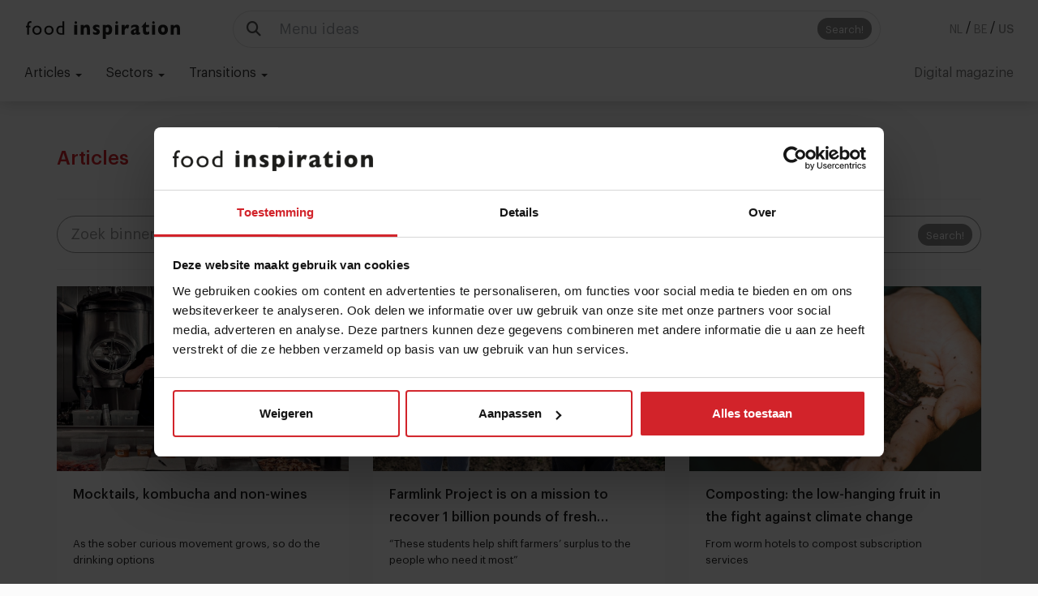

--- FILE ---
content_type: text/html; charset=UTF-8
request_url: https://www.foodinspiration.com/us/articles/0/0/4/
body_size: 12960
content:
<!DOCTYPE HTML>
<html><head>
<meta charset="utf-8">
<meta http-equiv="X-UA-Compatible" content="IE=edge">
<meta name="viewport" content="width=device-width, initial-scale=1">
<meta name="keywords" content="Food Inspiration, Food,  Food trends, horeca trends, inspiratie, foodservice, horeca, culinair, restaurant, hospitality, hotellerie, drinks, culinaire steden, innovatie, Food Inspiration Pioneers, Food Inspiration Days, Food Inspiration" />
<meta name="description" content="Food Inspiration beschrijft inspirerende concepten, trends en ontwikkelingen op de horeca en foodservicemarkt. We laten je de nieuwste restaurants, beste chefs en mooiste culinaire steden zien van de wereld. Dit doen we met het Food Inspiration Magazine, Food Inspiration Days, Food Inspiration Pioneers en Food Inspiration Trendreport." />

<meta name="facebook-domain-verification" content="52ql7exesgovx38ke09zi819ucxquj" />

<link rel="canonical" href="https://www.foodinspiration.com/us/articles/0/0/4/">
<link rel="alternate" href="https://www.foodinspiration.com/nl/" hreflang="x-default" />
<link rel="alternate" hreflang="nl" href="https://www.foodinspiration.com/nl/" />
<link rel="alternate" hreflang="be" href="https://www.foodinspiration.com/be/" />
<link rel="alternate" hreflang="en" href="https://www.foodinspiration.com/us/" />
<meta property="og:image" content="https://www.foodinspiration.com/img/cache/noPhoto.png-750x500.png"/>
<meta property="og:image:width" content="1600"/>
<meta property="og:image:height" content="1000"/>
<meta property="og:title" content="Articles"/>
<meta property="og:description" content="Food Inspiration beschrijft inspirerende concepten, trends en ontwikkelingen op de horeca en foodservicemarkt. We laten je de nieuwste restaurants, beste chefs en mooiste culinaire steden zien van de wereld. Dit doen we met het Food Inspiration Magazine, Food Inspiration Days, Food Inspiration Pioneers en Food Inspiration Trendreport."/>
<meta property="og:url" content="https://www.foodinspiration.com/us/articles/0/0/4/"/>
<meta property="og:site_name" content="Food Inspiration"/>


<meta name="twitter:card" content="summary_large_image" />
<meta name="twitter:site" content="@foodinspiration" />
<meta name="twitter:title" content="Articles">
<meta name="twitter:description" content="Food Inspiration beschrijft inspirerende concepten, trends en ontwikkelingen op de horeca en foodservicemarkt. We laten je de nieuwste restaurants, beste chefs en mooiste culinaire steden zien van de wereld. Dit doen we met het Food Inspiration Magazine, Food Inspiration Days, Food Inspiration Pioneers en Food Inspiration Trendreport.">
<meta name="twitter:image" content="https://www.foodinspiration.com/img/cache/noPhoto.png-750x500.png">

<link rel ="alternate" type="application/rss+xml" href= "https://www.foodinspiration.com/feed/rss/" title="Food Inspiration">


<link rel="apple-touch-icon" sizes="180x180" href="/img/icons/foodinspiration.com/apple-touch-icon.png">
<link rel="icon" type="image/png" sizes="32x32" href="/img/icons/foodinspiration.com/favicon-32x32.png">
<link rel="icon" type="image/png" sizes="16x16" href="/img/icons/foodinspiration.com/favicon-16x16.png">
<link rel="manifest" href="/img/icons/foodinspiration.com/site.webmanifest">
<link rel="mask-icon" href="/img/icons/foodinspiration.com/safari-pinned-tab.svg" color="#5bbad5">
<link rel="shortcut icon" href="/img/icons/foodinspiration.com/favicon.ico">
<meta name="msapplication-TileColor" content="#ffffff">
<meta name="msapplication-config" content="/img/icons/foodinspiration.com/browserconfig.xml">
<meta name="theme-color" content="#ffffff">
	
<title>Articles</title>

<link href="/css/bootstrap.min.css?v=176" rel="stylesheet" type="text/css">
<!--<link href="/css/yamm.css?v=--><!--" rel="stylesheet" type="text/css">-->
<link href="/css/audioplayer.css?v=176" rel="stylesheet" type="text/css">
<link href="/css/heropages.css?v=176" rel="stylesheet" type="text/css">
<link href="/css/ads.css?v=176" rel="stylesheet" type="text/css">
<link href="/css/account.css?v=176" rel="stylesheet" type="text/css">
<link href="/css/bcDynamic.css?v=176" rel="stylesheet" type="text/css">
<link href="https://cdnjs.cloudflare.com/ajax/libs/animate.css/3.5.2/animate.min.css" rel="stylesheet" type="text/css">

<script>
var cartSlug  = '';
var shopSlug  = '';
var searchSlug  = '';
var currentLang = 'us';
</script>
<script src="https://cdnjs.cloudflare.com/ajax/libs/es6-promise/4.1.1/es6-promise.auto.min.js" type="text/javascript"></script>
<script type='text/javascript' src='https://ajax.googleapis.com/ajax/libs/jquery/1.11.1/jquery.min.js'></script>
<script src="/js/bootstrap.min.js" type="text/javascript"></script>

<script src="/js/formvalidation.js?v=2" type="text/javascript"></script>
<script src="/js/functions.js?v=176" type="text/javascript"></script>
<script src="/js/shop.js?v=176" type="text/javascript"></script>
<script src="/js/audioplayer.js?v=176" type="text/javascript"></script>
<script src="/js/ui.js?v=176" type="text/javascript"></script>
<script src="/js/modules/sqzlHelper.js?v=176" type="text/javascript"></script>
<script src="/js/modules/article.js?v=176" type="text/javascript"></script>
<script src="/js/banners.js?v=176" type="text/javascript"></script>
<script src="/js/modules/accounts.js?v=176" type="text/javascript"></script>
<script src="/js/modules/nudges.js?v=176" type="text/javascript"></script>
<script src="/js/modules/popup.js?v=176" type="text/javascript"></script>
<script src="/js/modules/forms.js?v=176" type="text/javascript"></script>
<script src="/js/modules/youtubeHelper.js?v=176" type="text/javascript"></script>
<script src="/js/modules/consent.js?v=176" type="text/javascript"></script>
<script src="/js/modules/reels.js?v=176" type="text/javascript"></script>
<script src="/js/modules/chatHelper.js?v=176" type="text/javascript"></script>

<script src="https://cdnjs.cloudflare.com/ajax/libs/moment.js/2.30.1/moment-with-locales.min.js" integrity="sha512-4F1cxYdMiAW98oomSLaygEwmCnIP38pb4Kx70yQYqRwLVCs3DbRumfBq82T08g/4LJ/smbFGFpmeFlQgoDccgg==" crossorigin="anonymous" referrerpolicy="no-referrer"></script>

<link href="https://cdnjs.cloudflare.com/ajax/libs/OwlCarousel2/2.2.1/assets/owl.carousel.min.css" rel="stylesheet" type="text/css">
<link href="https://cdnjs.cloudflare.com/ajax/libs/OwlCarousel2/2.2.1/assets/owl.theme.default.min.css" rel="stylesheet" type="text/css">
<script src="https://cdnjs.cloudflare.com/ajax/libs/OwlCarousel2/2.2.1/owl.carousel.min.js" type="text/javascript"></script>

<script src="https://cdnjs.cloudflare.com/ajax/libs/limonte-sweetalert2/6.6.8/sweetalert2.min.js" type="text/javascript"></script>
<link href="https://cdnjs.cloudflare.com/ajax/libs/limonte-sweetalert2/6.6.8/sweetalert2.min.css" rel="stylesheet" type="text/css">

<script src="https://cdnjs.cloudflare.com/ajax/libs/switchery/0.8.2/switchery.min.js" type="text/javascript"></script>
<link href="https://cdnjs.cloudflare.com/ajax/libs/switchery/0.8.2/switchery.min.css" rel="stylesheet" type="text/css">
<link href="https://cdnjs.cloudflare.com/ajax/libs/animate.css/3.5.2/animate.min.css" rel="stylesheet" type="text/css">


    <script src="https://cdn.jsdelivr.net/gh/xcash/bootstrap-autocomplete@v2.3.5/dist/latest/bootstrap-autocomplete.min.js"></script>


    <script>
        const LANGSHORT = 'us';
        const ACCOUNTGUID = '';
        var urls = {
            login : '/us//',
            createAccount : '/us//',
            forgotPassword : '/us//',
        }
        var googleAnalyticsId = '';

        var popupData = {};

        moment.locale('nl');
    </script>

    <script src="/js/modules/search.js?v=176" type="text/javascript"></script>

    <script src="https://cdnjs.cloudflare.com/ajax/libs/jquery-typeahead/2.11.0/jquery.typeahead.min.js" integrity="sha512-Rc24PGD2NTEGNYG/EMB+jcFpAltU9svgPcG/73l1/5M6is6gu3Vo1uVqyaNWf/sXfKyI0l240iwX9wpm6HE/Tg==" crossorigin="anonymous" referrerpolicy="no-referrer"></script>
    <link rel="stylesheet" href="https://cdnjs.cloudflare.com/ajax/libs/jquery-typeahead/2.11.0/jquery.typeahead.min.css" integrity="sha512-7zxVEuWHAdIkT2LGR5zvHH7YagzJwzAurFyRb1lTaLLhzoPfcx3qubMGz+KffqPCj2nmfIEW+rNFi++c9jIkxw==" crossorigin="anonymous" referrerpolicy="no-referrer" />


    <link href="/css/graphik/stylesheet.css?v=176" rel="stylesheet" type="text/css">
    <link href="/css/style.css?v=176" rel="stylesheet" type="text/css">

<link href="/css/page_styles.css?v=2" rel="stylesheet" type="text/css">
    <link href="/css/style3.css?v=176" rel="stylesheet" type="text/css">

    <script src="https://cdn.jsdelivr.net/npm/swiper@9/swiper-bundle.min.js"></script>
    <link rel="stylesheet" href="https://cdn.jsdelivr.net/npm/swiper/swiper-bundle.min.css" />

<!--    <link rel="stylesheet" href="https://cdnjs.cloudflare.com/ajax/libs/font-awesome/5.13.0/css/all.min.css" integrity="sha256-h20CPZ0QyXlBuAw7A+KluUYx/3pK+c7lYEpqLTlxjYQ=" crossorigin="anonymous" />-->
    <link rel="stylesheet" href="https://cdnjs.cloudflare.com/ajax/libs/font-awesome/6.4.2/css/all.min.css" integrity="sha512-z3gLpd7yknf1YoNbCzqRKc4qyor8gaKU1qmn+CShxbuBusANI9QpRohGBreCFkKxLhei6S9CQXFEbbKuqLg0DA==" crossorigin="anonymous" referrerpolicy="no-referrer" />

<script src="/js/clipboard.min.js?v=3" type="text/javascript"></script>
<script src="https://player.vimeo.com/api/player.js"></script>


    <script type="text/javascript">
(function(s,q,z,l,y){s._sqzl=s._sqzl||[];l=q.createElement('script'),
y=q.getElementsByTagName('script')[0];l.async=1;l.type='text/javascript';
l.defer=true;l.src=z;y.parentNode.insertBefore(l,y)})
(window,document,'https://squeezely.tech/tracker/SQ-25653781/sqzl.js');
</script>

<!-- Global site tag (gtag.js) - Google Analytics -->
<script async src="https://www.googletagmanager.com/gtag/js?id=G-RJT2BSNG3Y"></script>
<script>
    window.dataLayer = window.dataLayer || [];
    function gtag(){dataLayer.push(arguments);}
</script>

    <script>
        gConsent.setConsent();
    </script>

<!-- Google Tag Manager -->
<script>(function(w,d,s,l,i){w[l]=w[l]||[];w[l].push({'gtm.start':
new Date().getTime(),event:'gtm.js'});var f=d.getElementsByTagName(s)[0],
j=d.createElement(s),dl=l!='dataLayer'?'&l='+l:'';j.async=true;j.src=
'https://www.googletagmanager.com/gtm.js?id='+i+dl;f.parentNode.insertBefore(j,f);
})(window,document,'script','dataLayer','GTM-MWMX9G6');</script>
<!-- End Google Tag Manager -->


     <script type="text/javascript">
        _linkedin_partner_id = "461084";
        window._linkedin_data_partner_ids = window._linkedin_data_partner_ids || [];
        window._linkedin_data_partner_ids.push(_linkedin_partner_id);
    </script><script type="text/javascript">
        (function(){var s = document.getElementsByTagName("script")[0];
            var b = document.createElement("script");
            b.type = "text/javascript";b.async = true;
            b.src = "https://snap.licdn.com/li.lms-analytics/insight.min.js";
            s.parentNode.insertBefore(b, s);})();
    </script>
    

    <script data-ad-client="pub-6413152703926014" async src="https://pagead2.googlesyndication.com/pagead/js/adsbygoogle.js"></script>

    
    <style>
        .grecaptcha-badge {
            display: none !important;
        }
    </style>
    <script src="https://www.google.com/recaptcha/api.js"></script>

<!--[if lt IE 9]>
<script>
document.createElement('header');
document.createElement('nav');
document.createElement('section');
document.createElement('article');
document.createElement('aside');
document.createElement('footer');
document.createElement('hgroup');
</script>
<![endif]-->
<body data-layout="pages" data-guid="88C4E94F-F075-3420-C5F9-26809869B4EB">

    <!-- Google Tag Manager (noscript) -->
<noscript><iframe src="https://www.googletagmanager.com/ns.html?id=GTM-MWMX9G6" height="0" width="0" style="display:none;visibility:hidden"></iframe></noscript>
<noscript>
        <img height="1" width="1" style="display:none;" alt="" src="https://px.ads.linkedin.com/collect/?pid=461084&fmt=gif" />
    </noscript>

<nav class="navbar navbar-default navbar-fixed-top">
    <div class="container-fluid">
        <!-- Brand + toggle (left) -->
        <div class="navbar-header">
            <button type="button" class="navbar-toggle collapsed" data-toggle="collapse" data-target="#main-nav" aria-expanded="false">
                <span class="sr-only">Toggle navigation</span>
                <span class="icon-bar"></span>
                <span class="icon-bar"></span>
                <span class="icon-bar"></span>
            </button>


            <button type="button" class="navbar-toggle collapsed navbar-toggle-button"  data-toggle="collapse" data-target="#bs-example-navbar-collapse-2" aria-expanded="false">
                <i class="fas fa-search"></i>
            </button>
            <a class="navbar-brand" href="/"><img src="/img/foodinspiration.com/logo.svg" alt=""></a>
        </div>


        <div class="collapse hidden-md hidden-lg hidden-desktop" id="bs-example-navbar-collapse-2" >
            <form class="navbar-form navbar-middle" role="search" action="/search" method="get" onsubmit="return false;" data-searchholder-mobile>

            </form>
        </div>



        <!-- Collapsible area (search in the middle, menu on the right) -->
        <div class="collapse navbar-collapse" id="main-nav">


            <!-- Middle: expanding search -->
            <form class="navbar-form navbar-middle hidden-xs hidden-sm" role="search" action="/search" method="get" onsubmit="return false;" data-searchholder-desktop>
                <div class="searchFormHolder">
                    <div class="input-group input-group-lg">
                        <span class="input-group-addon"><i class="fas fa-search"></i></span>
                        <input type="text" class="form-control desk" name="qq" autocomplete="off" placeholder="" aria-label="Search" onkeyup="searchHelper.onKeyUp(event);">
                        <span class="input-group-btn">
                            <button class="btn btn-default btn-hasinnerbutton" id="searchButton" type="button" onclick="searchHelper.search()">
                                <span class="innerButton">Search!</span>
                            </button>
                      </span>
                    </div>

                    <div class="liveSearchResultsHolder">
                        <div class="loadingIndicator" style="display: none"><span class="loader"></span></div>
                        <ul class="results media-list">
                        </ul>
                    </div>
                </div>
            </form>



            <!-- Right: menu items -->
            <ul class="nav navbar-nav navbar-right navbar-account-lang">
                

                <span class="langsHolder">
                                    <a href="/nl/" class="btn btn-transparent navbar-btn lang-btn ">NL</a> <span class="sep">/</span>
                                    <a href="/be/" class="btn btn-transparent navbar-btn lang-btn ">BE</a> <span class="sep">/</span>
                                    <a href="/us/" class="btn btn-transparent navbar-btn lang-btn phat">US</a> <span class="sep">/</span>
                                </span>
            </ul>




            <!-- mobile -->
            <ul class="nav navbar-nav navbar-left hidden-md hidden-lg" id="firstMenu">

                <li class="dropdown">
                    <a href="#" class="dropdown-toggle" data-toggle="dropdown" role="button" aria-haspopup="true" aria-expanded="false">
                        Articles <span class="caret"></span>
                    </a>
                    <ul class="dropdown-menu">
                        <li><a href="/us/articles/">All articles</a></li>
                                                    <li><a href="/us/articles/groep/concepts">Concepts</a></li>
                                                    <li><a href="/us/articles/groep/innovation">Innovation</a></li>
                                                    <li><a href="/us/articles/groep/trending-articles">Trending articles</a></li>
                                                    <li><a href="/us/articles/groep/trends">Trends</a></li>
                                            </ul>
                </li>
                <li class="dropdown">
                    <a href="#" class="dropdown-toggle" data-toggle="dropdown" role="button" aria-haspopup="true" aria-expanded="false">
                        Sectors <span class="caret"></span>
                    </a>
                    <ul class="dropdown-menu">
                                                    <li><a href="/us/articles/sector/catering-469">Catering</a></li>
                                                    <li><a href="/us/articles/sector/delivery-118">Delivery</a></li>
                                                    <li><a href="/us/articles/sector/fastservice-983">Fastservice</a></li>
                                                    <li><a href="/us/articles/sector/foodretail-849">Foodretail</a></li>
                                                    <li><a href="/us/articles/sector/gastronomy">Gastronomy</a></li>
                                                    <li><a href="/us/articles/sector/leisure-662">Leisure</a></li>
                                                    <li><a href="/us/articles/sector/on-the-go-861">On the go</a></li>
                                                    <li><a href="/us/articles/sector/restaurants-660">Restaurants</a></li>
                                            </ul>
                </li>
                                    <li class="dropdown">
                        <a href="#" class="dropdown-toggle" data-toggle="dropdown" role="button" aria-haspopup="true" aria-expanded="false">
                            Transitions <span class="caret"></span>
                        </a>
                        <ul class="dropdown-menu">
                                                            <li><a href="/us/articles/transitie/arbeidsmarkt">Arbeidsmarkt</a></li>
                                                            <li><a href="/us/articles/transitie/digitalisering">Digitalisering</a></li>
                                                            <li><a href="/us/articles/transitie/duurzamesourcing">Duurzame sourcing</a></li>
                                                            <li><a href="/us/articles/transitie/eiwittransitie">Eiwittransitie</a></li>
                                                            <li><a href="/us/articles/transitie/gezondheid">Gezondheid</a></li>
                                                            <li><a href="/us/articles/transitie/nowaste">No waste</a></li>
                                                    </ul>
                    </li>
                

                            </ul>



            <ul class="nav navbar-nav navbar-left hidden-md hidden-lg" id="">
                
                
                                    <li><a href="/us/digital-magazine" >Digital magazine</a></li>
                            </ul>




        </div>
    </div>


    <div class="container-fluid">
        <!-- Collect the nav links, forms, and other content for toggling -->
        <div class="collapse navbar-collapse" id="second-menu">
            <ul class="nav navbar-nav navbar-left" id="firstMenu">

                <li class="dropdown">
                    <a href="#" class="dropdown-toggle" data-toggle="dropdown" role="button" aria-haspopup="true" aria-expanded="false">
                        Articles <span class="caret"></span>
                    </a>
                    <ul class="dropdown-menu">
                        <li><a href="/us/articles/">All articles</a></li>
                                                    <li><a href="/us/articles/groep/concepts">Concepts</a></li>
                                                    <li><a href="/us/articles/groep/innovation">Innovation</a></li>
                                                    <li><a href="/us/articles/groep/trending-articles">Trending articles</a></li>
                                                    <li><a href="/us/articles/groep/trends">Trends</a></li>
                                            </ul>
                </li>
                <li class="dropdown">
                    <a href="#" class="dropdown-toggle" data-toggle="dropdown" role="button" aria-haspopup="true" aria-expanded="false">
                        Sectors <span class="caret"></span>
                    </a>
                    <ul class="dropdown-menu">
                                                    <li><a href="/us/articles/sector/catering-469">Catering</a></li>
                                                    <li><a href="/us/articles/sector/delivery-118">Delivery</a></li>
                                                    <li><a href="/us/articles/sector/fastservice-983">Fastservice</a></li>
                                                    <li><a href="/us/articles/sector/foodretail-849">Foodretail</a></li>
                                                    <li><a href="/us/articles/sector/gastronomy">Gastronomy</a></li>
                                                    <li><a href="/us/articles/sector/leisure-662">Leisure</a></li>
                                                    <li><a href="/us/articles/sector/on-the-go-861">On the go</a></li>
                                                    <li><a href="/us/articles/sector/restaurants-660">Restaurants</a></li>
                                            </ul>
                </li>
                                    <li class="dropdown">
                        <a href="#" class="dropdown-toggle" data-toggle="dropdown" role="button" aria-haspopup="true" aria-expanded="false">
                            Transitions <span class="caret"></span>
                        </a>
                        <ul class="dropdown-menu">
                                                            <li><a href="/us/articles/transitie/arbeidsmarkt">Arbeidsmarkt</a></li>
                                                            <li><a href="/us/articles/transitie/digitalisering">Digitalisering</a></li>
                                                            <li><a href="/us/articles/transitie/duurzamesourcing">Duurzame sourcing</a></li>
                                                            <li><a href="/us/articles/transitie/eiwittransitie">Eiwittransitie</a></li>
                                                            <li><a href="/us/articles/transitie/gezondheid">Gezondheid</a></li>
                                                            <li><a href="/us/articles/transitie/nowaste">No waste</a></li>
                                                    </ul>
                    </li>
                

                            </ul>



            <ul class="nav navbar-nav navbar-right" id="">
                
                
                                    <li><a href="/us/digital-magazine" >Digital magazine</a></li>
                            </ul>
    </div>
</nav>





<section class="" id="articleOverviewSection" data-guid="" data-limit="20" data-offset="0" data-type="g">
	<div class="container">

        <div style="height: 25px"></div>


        <div class="row">
            <div class="col-md-3">
                            </div>
            <div class="col-md-12">
                <div class="row">

                    <div class="col-md-8">
                        <h4 class="red">Articles  </h4>
                                            </div>
                </div>


                <div class="row">
                    <div class="col-md-12">
                        <hr>
                    </div>
                    <div class="col-md-12">

                        <div class="input-group input-group-lg">
                            <input type="text" class="form-control rounded" id="articleSearchBox" placeholder="Zoek binnen Articles" onkeyup="checkForEnter(event,this);" value="">
                            <span class="input-group-btn">
                                <button class="btn btn-default btn-hasinnerbutton" id="searchButton" type="button" style="border-radius:0 30px 30px 0;" onclick="searchInArticles()">
                                    <span class="innerButton">Search!</span>
                                </button>
                            </span>
                        </div><!-- /input-group -->

                    </div>
                    <div class="col-md-12">
                        <hr>
                    </div>
                </div>





                <div class="row flex-row" id="articlesOverview">

                                            <div class="col-lg-4 col-md-4 col-sm-6 col-xs-6 col-xxs-12" data-lvt="" data-activedate="2023-09-29 08:30:00">
                            <div class="articleCard " data-guid="9B72CA5B-41AF-CA64-AA7A-E4B309996517" >
    <div class="badges">
        <span class="badge ssArticleBadge" style="display:none;">Sponsored Story</span>
        <span class="badge newArticleBadge" style="display:none;">New</span>
    </div>

    <div class="readlater" style="display:none;">
        <button type="button" class="btn btn-backdrop btn-circle" onClick="saveArticleFromCard(this);"><span class="text">Save article </span><span class="iholder"> <i class="far fa-bookmark fa-lg"></i></span></button>
    </div>

    <a class="photo rel" href="/us/mocktails-kombucha-and-non-wines">
        <img src="/img/cache/ImageMuriCopenhagen.jpg-320x203.jpg" alt="Mocktails, kombucha and non-wines"  srcset="/img/cache/ImageMuriCopenhagen.jpg-320x203.jpg 320w, /img/cache/ImageMuriCopenhagen.jpg-390x247.jpg 390w, /img/cache/ImageMuriCopenhagen.jpg-768x486.jpg 768w, /img/cache/ImageMuriCopenhagen.jpg-1000x633.jpg 1000w" />
    </a>

    <div class="content">
        <div class="title"><a href="/us/mocktails-kombucha-and-non-wines">Mocktails, kombucha and non-wines</a></div>
        <div class="subtitle n2 colorn1" ><a href="/us/mocktails-kombucha-and-non-wines">As the sober curious movement grows, so do the drinking options</a></div>
        <div class="tagsAndDate" >
            <div class="pull-right">
                <div class="n3 colorn2" style="margin-top: 10px;"><span class="activedate">29 september 2023</span> | <span class="readtime"><i class="far fa-clock"></i> 5 min</span></div>
            </div>
            <div class="tags">
                
            </div>
        </div>
    </div>


</div>                        </div>
                                            <div class="col-lg-4 col-md-4 col-sm-6 col-xs-6 col-xxs-12" data-lvt="" data-activedate="2023-09-26 09:01:00">
                            <div class="articleCard " data-guid="AFC5C754-E143-9D77-9B2E-C2B8B3D284D6" >
    <div class="badges">
        <span class="badge ssArticleBadge" style="display:none;">Sponsored Story</span>
        <span class="badge newArticleBadge" style="display:none;">New</span>
    </div>

    <div class="readlater" style="display:none;">
        <button type="button" class="btn btn-backdrop btn-circle" onClick="saveArticleFromCard(this);"><span class="text">Save article </span><span class="iholder"> <i class="far fa-bookmark fa-lg"></i></span></button>
    </div>

    <a class="photo rel" href="/us/farmlink-project-is-on-a-mission-to-recover-1-billion-pounds-of-fresh-produce-by-2025">
        <img src="/img/cache/TheFarmlinkproject.jpg-320x203.jpg" alt="Farmlink Project is on a mission to recover 1 billion pounds of fresh produce by 2025"  srcset="/img/cache/TheFarmlinkproject.jpg-320x203.jpg 320w, /img/cache/TheFarmlinkproject.jpg-390x247.jpg 390w, /img/cache/TheFarmlinkproject.jpg-768x486.jpg 768w, /img/cache/TheFarmlinkproject.jpg-1000x633.jpg 1000w" />
    </a>

    <div class="content">
        <div class="title"><a href="/us/farmlink-project-is-on-a-mission-to-recover-1-billion-pounds-of-fresh-produce-by-2025">Farmlink Project is on a mission to recover 1 billion pounds of fresh produce by 2025</a></div>
        <div class="subtitle n2 colorn1" ><a href="/us/farmlink-project-is-on-a-mission-to-recover-1-billion-pounds-of-fresh-produce-by-2025">“These students help shift farmers’ surplus to the people who need it most”</a></div>
        <div class="tagsAndDate" >
            <div class="pull-right">
                <div class="n3 colorn2" style="margin-top: 10px;"><span class="activedate">26 september 2023</span> | <span class="readtime"><i class="far fa-clock"></i> 9 min</span></div>
            </div>
            <div class="tags">
                
            </div>
        </div>
    </div>


</div>                        </div>
                                            <div class="col-lg-4 col-md-4 col-sm-6 col-xs-6 col-xxs-12" data-lvt="" data-activedate="2023-09-11 14:00:00">
                            <div class="articleCard " data-guid="C19347D7-E9A9-8A84-9569-33A78872549A" >
    <div class="badges">
        <span class="badge ssArticleBadge" style="display:none;">Sponsored Story</span>
        <span class="badge newArticleBadge" style="display:none;">New</span>
    </div>

    <div class="readlater" style="display:none;">
        <button type="button" class="btn btn-backdrop btn-circle" onClick="saveArticleFromCard(this);"><span class="text">Save article </span><span class="iholder"> <i class="far fa-bookmark fa-lg"></i></span></button>
    </div>

    <a class="photo rel" href="/us/composting-the-low-hanging-fruit-in-the-fight-against-climate-change">
        <img src="/img/cache/composting.jpg-320x203.jpg" alt="Composting: the low-hanging fruit in the fight against climate change"  srcset="/img/cache/composting.jpg-320x203.jpg 320w, /img/cache/composting.jpg-390x247.jpg 390w, /img/cache/composting.jpg-768x486.jpg 768w, /img/cache/composting.jpg-1000x633.jpg 1000w" />
    </a>

    <div class="content">
        <div class="title"><a href="/us/composting-the-low-hanging-fruit-in-the-fight-against-climate-change">Composting: the low-hanging fruit in the fight against climate change</a></div>
        <div class="subtitle n2 colorn1" ><a href="/us/composting-the-low-hanging-fruit-in-the-fight-against-climate-change">From worm hotels to compost subscription services</a></div>
        <div class="tagsAndDate" >
            <div class="pull-right">
                <div class="n3 colorn2" style="margin-top: 10px;"><span class="activedate">11 september 2023</span> | <span class="readtime"><i class="far fa-clock"></i> 5 min</span></div>
            </div>
            <div class="tags">
                
            </div>
        </div>
    </div>


</div>                        </div>
                                            <div class="col-lg-4 col-md-4 col-sm-6 col-xs-6 col-xxs-12" data-lvt="" data-activedate="2023-09-08 11:00:00">
                            <div class="articleCard " data-guid="2F31D0CA-985D-F2DD-FD28-EDE8BD9D29CF" >
    <div class="badges">
        <span class="badge ssArticleBadge" style="display:none;">Sponsored Story</span>
        <span class="badge newArticleBadge" style="display:none;">New</span>
    </div>

    <div class="readlater" style="display:none;">
        <button type="button" class="btn btn-backdrop btn-circle" onClick="saveArticleFromCard(this);"><span class="text">Save article </span><span class="iholder"> <i class="far fa-bookmark fa-lg"></i></span></button>
    </div>

    <a class="photo rel" href="/us/new-scandinavian-dietary-guidelines-incorporate-sustainability-into-their-recommendations">
        <img src="/img/cache/Planetaryhealth.png-320x203.png" alt="New Scandinavian dietary guidelines incorporate sustainability into their recommendations"  srcset="/img/cache/Planetaryhealth.png-320x203.png 320w, /img/cache/Planetaryhealth.png-390x247.png 390w, /img/cache/Planetaryhealth.png-768x486.png 768w, /img/cache/Planetaryhealth.png-1000x633.png 1000w" />
    </a>

    <div class="content">
        <div class="title"><a href="/us/new-scandinavian-dietary-guidelines-incorporate-sustainability-into-their-recommendations">New Scandinavian dietary guidelines incorporate sustainability into their recommendations</a></div>
        <div class="subtitle n2 colorn1" ><a href="/us/new-scandinavian-dietary-guidelines-incorporate-sustainability-into-their-recommendations">Food scientist Jaap Seidell advocates for a 'win-win diet' at the Planetary Health conference</a></div>
        <div class="tagsAndDate" >
            <div class="pull-right">
                <div class="n3 colorn2" style="margin-top: 10px;"><span class="activedate"> 8 september 2023</span> | <span class="readtime"><i class="far fa-clock"></i> 5 min</span></div>
            </div>
            <div class="tags">
                
            </div>
        </div>
    </div>


</div>                        </div>
                                            <div class="col-lg-4 col-md-4 col-sm-6 col-xs-6 col-xxs-12" data-lvt="" data-activedate="2023-09-01 11:03:00">
                            <div class="articleCard " data-guid="A78DBBCE-A128-FA3F-9B3C-4FB767426F44" >
    <div class="badges">
        <span class="badge ssArticleBadge" style="display:none;">Sponsored Story</span>
        <span class="badge newArticleBadge" style="display:none;">New</span>
    </div>

    <div class="readlater" style="display:none;">
        <button type="button" class="btn btn-backdrop btn-circle" onClick="saveArticleFromCard(this);"><span class="text">Save article </span><span class="iholder"> <i class="far fa-bookmark fa-lg"></i></span></button>
    </div>

    <a class="photo rel" href="/us/the-importance-of-food-production-in-our-climate-approach">
        <img src="/img/cache/SDG.jpg-320x203.jpg" alt="The importance of food production in our climate approach"  srcset="/img/cache/SDG.jpg-320x203.jpg 320w, /img/cache/SDG.jpg-390x247.jpg 390w, /img/cache/SDG.jpg-768x486.jpg 768w, /img/cache/SDG.jpg-1000x633.jpg 1000w" />
    </a>

    <div class="content">
        <div class="title"><a href="/us/the-importance-of-food-production-in-our-climate-approach">The importance of food production in our climate approach</a></div>
        <div class="subtitle n2 colorn1" ><a href="/us/the-importance-of-food-production-in-our-climate-approach">Food is crucial for achieving all Sustainable Development Goals</a></div>
        <div class="tagsAndDate" >
            <div class="pull-right">
                <div class="n3 colorn2" style="margin-top: 10px;"><span class="activedate"> 1 september 2023</span> | <span class="readtime"><i class="far fa-clock"></i> 3 min</span></div>
            </div>
            <div class="tags">
                
            </div>
        </div>
    </div>


</div>                        </div>
                                            <div class="col-lg-4 col-md-4 col-sm-6 col-xs-6 col-xxs-12" data-lvt="" data-activedate="2023-08-18 09:00:00">
                            <div class="articleCard " data-guid="53DE90B3-EECF-461A-0E4D-D860BE486B16" >
    <div class="badges">
        <span class="badge ssArticleBadge" style="display:none;">Sponsored Story</span>
        <span class="badge newArticleBadge" style="display:none;">New</span>
    </div>

    <div class="readlater" style="display:none;">
        <button type="button" class="btn btn-backdrop btn-circle" onClick="saveArticleFromCard(this);"><span class="text">Save article </span><span class="iholder"> <i class="far fa-bookmark fa-lg"></i></span></button>
    </div>

    <a class="photo rel" href="/us/earning-a-green-michelin-star-with-desert-flowers-and-leftover-meat">
        <img src="/img/cache/FotoTeible.png-320x203.png" alt="Earning a Green Michelin Star with desert flowers and leftover meat"  srcset="/img/cache/FotoTeible.png-320x203.png 320w, /img/cache/FotoTeible.png-390x247.png 390w, /img/cache/FotoTeible.png-768x486.png 768w, /img/cache/FotoTeible.png-1000x633.png 1000w" />
    </a>

    <div class="content">
        <div class="title"><a href="/us/earning-a-green-michelin-star-with-desert-flowers-and-leftover-meat">Earning a Green Michelin Star with desert flowers and leftover meat</a></div>
        <div class="subtitle n2 colorn1" ><a href="/us/earning-a-green-michelin-star-with-desert-flowers-and-leftover-meat">Dubai’s Restaurant Teible demonstrates sustainable menus</a></div>
        <div class="tagsAndDate" >
            <div class="pull-right">
                <div class="n3 colorn2" style="margin-top: 10px;"><span class="activedate">18 augustus 2023</span> | <span class="readtime"><i class="far fa-clock"></i> 4 min</span></div>
            </div>
            <div class="tags">
                
            </div>
        </div>
    </div>


</div>                        </div>
                                            <div class="col-lg-4 col-md-4 col-sm-6 col-xs-6 col-xxs-12" data-lvt="" data-activedate="2023-08-11 10:00:00">
                            <div class="articleCard " data-guid="36F20113-9F2A-964E-3FCC-1931B2EE3CBC" >
    <div class="badges">
        <span class="badge ssArticleBadge" style="display:none;">Sponsored Story</span>
        <span class="badge newArticleBadge" style="display:none;">New</span>
    </div>

    <div class="readlater" style="display:none;">
        <button type="button" class="btn btn-backdrop btn-circle" onClick="saveArticleFromCard(this);"><span class="text">Save article </span><span class="iholder"> <i class="far fa-bookmark fa-lg"></i></span></button>
    </div>

    <a class="photo rel" href="/us/mill-offers-the-first-all-inclusive-household-food-recycling-service">
        <img src="/img/cache/Mill.jpg-320x203.jpg" alt="Mill offers the first all-inclusive household food-recycling service"  srcset="/img/cache/Mill.jpg-320x203.jpg 320w, /img/cache/Mill.jpg-390x247.jpg 390w, /img/cache/Mill.jpg-768x486.jpg 768w, /img/cache/Mill.jpg-1000x633.jpg 1000w" />
    </a>

    <div class="content">
        <div class="title"><a href="/us/mill-offers-the-first-all-inclusive-household-food-recycling-service">Mill offers the first all-inclusive household food-recycling service</a></div>
        <div class="subtitle n2 colorn1" ><a href="/us/mill-offers-the-first-all-inclusive-household-food-recycling-service">“If you make the right thing, the easy thing to do, it becomes the new default behavior”</a></div>
        <div class="tagsAndDate" >
            <div class="pull-right">
                <div class="n3 colorn2" style="margin-top: 10px;"><span class="activedate">11 augustus 2023</span> | <span class="readtime"><i class="far fa-clock"></i> 8 min</span></div>
            </div>
            <div class="tags">
                
            </div>
        </div>
    </div>


</div>                        </div>
                                            <div class="col-lg-4 col-md-4 col-sm-6 col-xs-6 col-xxs-12" data-lvt="" data-activedate="2023-08-04 16:13:00">
                            <div class="articleCard " data-guid="00279FBB-3905-CCE3-D3F2-D5CC058A586C" >
    <div class="badges">
        <span class="badge ssArticleBadge" style="display:none;">Sponsored Story</span>
        <span class="badge newArticleBadge" style="display:none;">New</span>
    </div>

    <div class="readlater" style="display:none;">
        <button type="button" class="btn btn-backdrop btn-circle" onClick="saveArticleFromCard(this);"><span class="text">Save article </span><span class="iholder"> <i class="far fa-bookmark fa-lg"></i></span></button>
    </div>

    <a class="photo rel" href="/us/plantega-wants-to-make-plant-based-food-accessible-for-everyone">
        <img src="/img/cache/Plantega-210.jpg-320x203.jpg" alt="Plantega wants to make plant-based food accessible for everyone"  srcset="/img/cache/Plantega-210.jpg-320x203.jpg 320w, /img/cache/Plantega-210.jpg-390x247.jpg 390w, /img/cache/Plantega-210.jpg-768x486.jpg 768w, /img/cache/Plantega-210.jpg-1000x633.jpg 1000w" />
    </a>

    <div class="content">
        <div class="title"><a href="/us/plantega-wants-to-make-plant-based-food-accessible-for-everyone">Plantega wants to make plant-based food accessible for everyone</a></div>
        <div class="subtitle n2 colorn1" ><a href="/us/plantega-wants-to-make-plant-based-food-accessible-for-everyone">Creating solutions for better food within our existing food system</a></div>
        <div class="tagsAndDate" >
            <div class="pull-right">
                <div class="n3 colorn2" style="margin-top: 10px;"><span class="activedate"> 4 augustus 2023</span> | <span class="readtime"><i class="far fa-clock"></i> 6 min</span></div>
            </div>
            <div class="tags">
                
            </div>
        </div>
    </div>


</div>                        </div>
                                            <div class="col-lg-4 col-md-4 col-sm-6 col-xs-6 col-xxs-12" data-lvt="" data-activedate="2023-07-28 09:00:00">
                            <div class="articleCard " data-guid="AE686A54-C2D9-59C1-302D-5B15E27B4FED" >
    <div class="badges">
        <span class="badge ssArticleBadge" style="display:none;">Sponsored Story</span>
        <span class="badge newArticleBadge" style="display:none;">New</span>
    </div>

    <div class="readlater" style="display:none;">
        <button type="button" class="btn btn-backdrop btn-circle" onClick="saveArticleFromCard(this);"><span class="text">Save article </span><span class="iholder"> <i class="far fa-bookmark fa-lg"></i></span></button>
    </div>

    <a class="photo rel" href="/us/what-does-a-100-percent-waste-free-b2b-event-for-1200-food-professionals-look-like">
        <img src="/img/cache/FoodInspirationDaysOutdoor23.jpg-320x203.jpg" alt="What does a 100% waste-free B2B event for 1,200 food professionals look like?"  srcset="/img/cache/FoodInspirationDaysOutdoor23.jpg-320x203.jpg 320w, /img/cache/FoodInspirationDaysOutdoor23.jpg-390x247.jpg 390w, /img/cache/FoodInspirationDaysOutdoor23.jpg-768x486.jpg 768w, /img/cache/FoodInspirationDaysOutdoor23.jpg-1000x633.jpg 1000w" />
    </a>

    <div class="content">
        <div class="title"><a href="/us/what-does-a-100-percent-waste-free-b2b-event-for-1200-food-professionals-look-like">What does a 100% waste-free B2B event for 1,200 food professionals look like?</a></div>
        <div class="subtitle n2 colorn1" ><a href="/us/what-does-a-100-percent-waste-free-b2b-event-for-1200-food-professionals-look-like">No waste and a lot of taste during Food Inspiration Days Outdoor</a></div>
        <div class="tagsAndDate" >
            <div class="pull-right">
                <div class="n3 colorn2" style="margin-top: 10px;"><span class="activedate">28 juli 2023</span> | <span class="readtime"><i class="far fa-clock"></i> 6 min</span></div>
            </div>
            <div class="tags">
                
            </div>
        </div>
    </div>


</div>                        </div>
                                            <div class="col-lg-4 col-md-4 col-sm-6 col-xs-6 col-xxs-12" data-lvt="" data-activedate="2023-07-18 17:37:00">
                            <div class="articleCard " data-guid="BD0FC61E-DDDD-F30E-0D7F-BFA0E37F2EF1" >
    <div class="badges">
        <span class="badge ssArticleBadge" style="display:none;">Sponsored Story</span>
        <span class="badge newArticleBadge" style="display:none;">New</span>
    </div>

    <div class="readlater" style="display:none;">
        <button type="button" class="btn btn-backdrop btn-circle" onClick="saveArticleFromCard(this);"><span class="text">Save article </span><span class="iholder"> <i class="far fa-bookmark fa-lg"></i></span></button>
    </div>

    <a class="photo rel" href="/us/gaeastar-offers-an-elegant-fine-china-experience-with-the-convenience-of-disposability">
        <img src="/img/cache/GaeaStarcups.jpg-320x203.jpg" alt="GaeaStar offers an elegant, fine china experience with the convenience of disposability"  srcset="/img/cache/GaeaStarcups.jpg-320x203.jpg 320w, /img/cache/GaeaStarcups.jpg-390x247.jpg 390w, /img/cache/GaeaStarcups.jpg-768x486.jpg 768w, /img/cache/GaeaStarcups.jpg-1000x633.jpg 1000w" />
    </a>

    <div class="content">
        <div class="title"><a href="/us/gaeastar-offers-an-elegant-fine-china-experience-with-the-convenience-of-disposability">GaeaStar offers an elegant, fine china experience with the convenience of disposability</a></div>
        <div class="subtitle n2 colorn1" ><a href="/us/gaeastar-offers-an-elegant-fine-china-experience-with-the-convenience-of-disposability">As these ceramic cups turn to dust, they leave behind zero harmful waste</a></div>
        <div class="tagsAndDate" >
            <div class="pull-right">
                <div class="n3 colorn2" style="margin-top: 10px;"><span class="activedate">18 juli 2023</span> | <span class="readtime"><i class="far fa-clock"></i> 9 min</span></div>
            </div>
            <div class="tags">
                
            </div>
        </div>
    </div>


</div>                        </div>
                                            <div class="col-lg-4 col-md-4 col-sm-6 col-xs-6 col-xxs-12" data-lvt="" data-activedate="2023-07-07 08:00:00">
                            <div class="articleCard " data-guid="4F1AB081-3CBC-2358-FAD0-3769E90F8C90" >
    <div class="badges">
        <span class="badge ssArticleBadge" style="display:none;">Sponsored Story</span>
        <span class="badge newArticleBadge" style="display:none;">New</span>
    </div>

    <div class="readlater" style="display:none;">
        <button type="button" class="btn btn-backdrop btn-circle" onClick="saveArticleFromCard(this);"><span class="text">Save article </span><span class="iholder"> <i class="far fa-bookmark fa-lg"></i></span></button>
    </div>

    <a class="photo rel" href="/us/londons-battersea-power-station-is-the-european-food-and-retail-destination-of-the-moment">
        <img src="/img/cache/BatterseaPowerStation.png-320x203.png" alt="London’s Battersea Power Station is the European food and retail destination of the moment"  srcset="/img/cache/BatterseaPowerStation.png-320x203.png 320w, /img/cache/BatterseaPowerStation.png-390x247.png 390w, /img/cache/BatterseaPowerStation.png-768x486.png 768w, /img/cache/BatterseaPowerStation.png-1000x633.png 1000w" />
    </a>

    <div class="content">
        <div class="title"><a href="/us/londons-battersea-power-station-is-the-european-food-and-retail-destination-of-the-moment">London’s Battersea Power Station is the European food and retail destination of the moment</a></div>
        <div class="subtitle n2 colorn1" ><a href="/us/londons-battersea-power-station-is-the-european-food-and-retail-destination-of-the-moment">The expansive 10 year, 10 billion pound project is now open, and it’s worth a visit</a></div>
        <div class="tagsAndDate" >
            <div class="pull-right">
                <div class="n3 colorn2" style="margin-top: 10px;"><span class="activedate"> 7 juli 2023</span> | <span class="readtime"><i class="far fa-clock"></i> 4 min</span></div>
            </div>
            <div class="tags">
                
            </div>
        </div>
    </div>


</div>                        </div>
                                            <div class="col-lg-4 col-md-4 col-sm-6 col-xs-6 col-xxs-12" data-lvt="" data-activedate="2023-06-30 13:00:00">
                            <div class="articleCard " data-guid="BA3FF8D8-03BF-38F7-8492-406AF650096F" >
    <div class="badges">
        <span class="badge ssArticleBadge" style="display:none;">Sponsored Story</span>
        <span class="badge newArticleBadge" style="display:none;">New</span>
    </div>

    <div class="readlater" style="display:none;">
        <button type="button" class="btn btn-backdrop btn-circle" onClick="saveArticleFromCard(this);"><span class="text">Save article </span><span class="iholder"> <i class="far fa-bookmark fa-lg"></i></span></button>
    </div>

    <a class="photo rel" href="/us/a-revolution-in-farmed-salmon-thanks-to-a-more-sustainable-and-healthier-fish-feed">
        <img src="/img/cache/DeviswaterenvanKvaryArcticinNoorwegen.jpg-320x203.jpg" alt="A revolution in farmed salmon, thanks to a more sustainable and healthier fish feed"  srcset="/img/cache/DeviswaterenvanKvaryArcticinNoorwegen.jpg-320x203.jpg 320w, /img/cache/DeviswaterenvanKvaryArcticinNoorwegen.jpg-390x247.jpg 390w, /img/cache/DeviswaterenvanKvaryArcticinNoorwegen.jpg-768x486.jpg 768w, /img/cache/DeviswaterenvanKvaryArcticinNoorwegen.jpg-1000x633.jpg 1000w" />
    </a>

    <div class="content">
        <div class="title"><a href="/us/a-revolution-in-farmed-salmon-thanks-to-a-more-sustainable-and-healthier-fish-feed">A revolution in farmed salmon, thanks to a more sustainable and healthier fish feed</a></div>
        <div class="subtitle n2 colorn1" ><a href="/us/a-revolution-in-farmed-salmon-thanks-to-a-more-sustainable-and-healthier-fish-feed">Norwegian fish farm Kvarøy Arctic sets a new standard in salmon farming</a></div>
        <div class="tagsAndDate" >
            <div class="pull-right">
                <div class="n3 colorn2" style="margin-top: 10px;"><span class="activedate">30 juni 2023</span> | <span class="readtime"><i class="far fa-clock"></i> 7 min</span></div>
            </div>
            <div class="tags">
                
            </div>
        </div>
    </div>


</div>                        </div>
                                            <div class="col-lg-4 col-md-4 col-sm-6 col-xs-6 col-xxs-12" data-lvt="" data-activedate="2023-06-30 12:48:00">
                            <div class="articleCard " data-guid="CC0415B7-818D-686E-5A4A-13CDA40C2519" >
    <div class="badges">
        <span class="badge ssArticleBadge" style="display:none;">Sponsored Story</span>
        <span class="badge newArticleBadge" style="display:none;">New</span>
    </div>

    <div class="readlater" style="display:none;">
        <button type="button" class="btn btn-backdrop btn-circle" onClick="saveArticleFromCard(this);"><span class="text">Save article </span><span class="iholder"> <i class="far fa-bookmark fa-lg"></i></span></button>
    </div>

    <a class="photo rel" href="/us/to-affect-change-we-need-to-start-thinking-less-and-doing-more">
        <img src="/img/cache/RobinHoodArmy.jpg-320x203.jpg" alt="“To affect change, we need to start thinking less and doing more”"  srcset="/img/cache/RobinHoodArmy.jpg-320x203.jpg 320w, /img/cache/RobinHoodArmy.jpg-390x247.jpg 390w, /img/cache/RobinHoodArmy.jpg-768x486.jpg 768w, /img/cache/RobinHoodArmy.jpg-1000x633.jpg 1000w" />
    </a>

    <div class="content">
        <div class="title"><a href="/us/to-affect-change-we-need-to-start-thinking-less-and-doing-more">“To affect change, we need to start thinking less and doing more”</a></div>
        <div class="subtitle n2 colorn1" ><a href="/us/to-affect-change-we-need-to-start-thinking-less-and-doing-more">Featured: Food Lab Talk with Neel Ghose, founder of the Robin Hood Army</a></div>
        <div class="tagsAndDate" >
            <div class="pull-right">
                <div class="n3 colorn2" style="margin-top: 10px;"><span class="activedate">30 juni 2023</span> | <span class="readtime"><i class="far fa-clock"></i> 7 min</span></div>
            </div>
            <div class="tags">
                
            </div>
        </div>
    </div>


</div>                        </div>
                                            <div class="col-lg-4 col-md-4 col-sm-6 col-xs-6 col-xxs-12" data-lvt="" data-activedate="2023-06-16 09:51:00">
                            <div class="articleCard " data-guid="1D3740C6-9665-A3E0-D57B-085B02D7A257" >
    <div class="badges">
        <span class="badge ssArticleBadge" style="display:none;">Sponsored Story</span>
        <span class="badge newArticleBadge" style="display:none;">New</span>
    </div>

    <div class="readlater" style="display:none;">
        <button type="button" class="btn btn-backdrop btn-circle" onClick="saveArticleFromCard(this);"><span class="text">Save article </span><span class="iholder"> <i class="far fa-bookmark fa-lg"></i></span></button>
    </div>

    <a class="photo rel" href="/us/a-california-nonprofit-battles-food-waste-and-food-insecurity-all-at-the-same-time">
        <img src="/img/cache/duskiegleaningusa2023.png-320x203.png" alt="A California nonprofit battles food waste and food insecurity, all at the same time"  srcset="/img/cache/duskiegleaningusa2023.png-320x203.png 320w, /img/cache/duskiegleaningusa2023.png-390x247.png 390w, /img/cache/duskiegleaningusa2023.png-768x486.png 768w, /img/cache/duskiegleaningusa2023.png-1000x633.png 1000w" />
    </a>

    <div class="content">
        <div class="title"><a href="/us/a-california-nonprofit-battles-food-waste-and-food-insecurity-all-at-the-same-time">A California nonprofit battles food waste and food insecurity, all at the same time</a></div>
        <div class="subtitle n2 colorn1" ><a href="/us/a-california-nonprofit-battles-food-waste-and-food-insecurity-all-at-the-same-time">Farm to Pantry harvests surplus vegetables and fruits in Sonoma County from backyards, orchards, and farms</a></div>
        <div class="tagsAndDate" >
            <div class="pull-right">
                <div class="n3 colorn2" style="margin-top: 10px;"><span class="activedate">16 juni 2023</span> | <span class="readtime"><i class="far fa-play-circle"></i> 2:50</span></div>
            </div>
            <div class="tags">
                
            </div>
        </div>
    </div>


</div>                        </div>
                                            <div class="col-lg-4 col-md-4 col-sm-6 col-xs-6 col-xxs-12" data-lvt="" data-activedate="2023-06-03 12:00:00">
                            <div class="articleCard " data-guid="E827B45F-9AEC-F58D-AF60-4AD31DA6E008" >
    <div class="badges">
        <span class="badge ssArticleBadge" style="display:none;">Sponsored Story</span>
        <span class="badge newArticleBadge" style="display:none;">New</span>
    </div>

    <div class="readlater" style="display:none;">
        <button type="button" class="btn btn-backdrop btn-circle" onClick="saveArticleFromCard(this);"><span class="text">Save article </span><span class="iholder"> <i class="far fa-bookmark fa-lg"></i></span></button>
    </div>

    <a class="photo rel" href="/us/portrait-project-the-humans-who-feed-us">
        <img src="/img/cache/TheHumansWhoFeedUs_collage.png-320x203.png" alt="Portrait project: The Humans Who Feed Us"  srcset="/img/cache/TheHumansWhoFeedUs_collage.png-320x203.png 320w, /img/cache/TheHumansWhoFeedUs_collage.png-390x247.png 390w, /img/cache/TheHumansWhoFeedUs_collage.png-768x486.png 768w, /img/cache/TheHumansWhoFeedUs_collage.png-1000x633.png 1000w" />
    </a>

    <div class="content">
        <div class="title"><a href="/us/portrait-project-the-humans-who-feed-us">Portrait project: The Humans Who Feed Us</a></div>
        <div class="subtitle n2 colorn1" ><a href="/us/portrait-project-the-humans-who-feed-us">“It’s time we honor and protect the workers who bring food to our tables”</a></div>
        <div class="tagsAndDate" >
            <div class="pull-right">
                <div class="n3 colorn2" style="margin-top: 10px;"><span class="activedate"> 3 juni 2023</span> | <span class="readtime"><i class="far fa-clock"></i> 10 min</span></div>
            </div>
            <div class="tags">
                
            </div>
        </div>
    </div>


</div>                        </div>
                                            <div class="col-lg-4 col-md-4 col-sm-6 col-xs-6 col-xxs-12" data-lvt="" data-activedate="2023-06-02 14:45:00">
                            <div class="articleCard " data-guid="3138DB2B-B783-86AC-57CD-4E717B428090" >
    <div class="badges">
        <span class="badge ssArticleBadge" style="display:none;">Sponsored Story</span>
        <span class="badge newArticleBadge" style="display:none;">New</span>
    </div>

    <div class="readlater" style="display:none;">
        <button type="button" class="btn btn-backdrop btn-circle" onClick="saveArticleFromCard(this);"><span class="text">Save article </span><span class="iholder"> <i class="far fa-bookmark fa-lg"></i></span></button>
    </div>

    <a class="photo rel" href="/us/wasting-less-food-is-not-rocket-science">
        <img src="/img/cache/ReFEDSupermarketAisle.jpg-320x203.jpg" alt="“Wasting less food is not rocket science”"  srcset="/img/cache/ReFEDSupermarketAisle.jpg-320x203.jpg 320w, /img/cache/ReFEDSupermarketAisle.jpg-390x247.jpg 390w, /img/cache/ReFEDSupermarketAisle.jpg-768x486.jpg 768w, /img/cache/ReFEDSupermarketAisle.jpg-1000x633.jpg 1000w" />
    </a>

    <div class="content">
        <div class="title"><a href="/us/wasting-less-food-is-not-rocket-science">“Wasting less food is not rocket science”</a></div>
        <div class="subtitle n2 colorn1" ><a href="/us/wasting-less-food-is-not-rocket-science">Featured: Food Lab Talk with ReFED’s Executive Director Dana Gunders</a></div>
        <div class="tagsAndDate" >
            <div class="pull-right">
                <div class="n3 colorn2" style="margin-top: 10px;"><span class="activedate"> 2 juni 2023</span> | <span class="readtime"><i class="far fa-clock"></i> 4 min</span></div>
            </div>
            <div class="tags">
                
            </div>
        </div>
    </div>


</div>                        </div>
                                            <div class="col-lg-4 col-md-4 col-sm-6 col-xs-6 col-xxs-12" data-lvt="" data-activedate="2023-05-26 10:00:00">
                            <div class="articleCard " data-guid="92A1B277-1594-3E7B-4C06-C9769B80F556" >
    <div class="badges">
        <span class="badge ssArticleBadge" style="display:none;">Sponsored Story</span>
        <span class="badge newArticleBadge" style="display:none;">New</span>
    </div>

    <div class="readlater" style="display:none;">
        <button type="button" class="btn btn-backdrop btn-circle" onClick="saveArticleFromCard(this);"><span class="text">Save article </span><span class="iholder"> <i class="far fa-bookmark fa-lg"></i></span></button>
    </div>

    <a class="photo rel" href="/us/chef-kok-bruno-rossignol-shakes-up-university-catering-in-switzerland">
        <img src="/img/cache/EPFLcatering.jpg-320x203.jpg" alt="Chef Bruno Rossignol shakes up university catering in Switzerland "  srcset="/img/cache/EPFLcatering.jpg-320x203.jpg 320w, /img/cache/EPFLcatering.jpg-390x247.jpg 390w, /img/cache/EPFLcatering.jpg-768x486.jpg 768w, /img/cache/EPFLcatering.jpg-1000x633.jpg 1000w" />
    </a>

    <div class="content">
        <div class="title"><a href="/us/chef-kok-bruno-rossignol-shakes-up-university-catering-in-switzerland">Chef Bruno Rossignol shakes up university catering in Switzerland </a></div>
        <div class="subtitle n2 colorn1" ><a href="/us/chef-kok-bruno-rossignol-shakes-up-university-catering-in-switzerland">"With 5,000 meals a day, you really make a difference"</a></div>
        <div class="tagsAndDate" >
            <div class="pull-right">
                <div class="n3 colorn2" style="margin-top: 10px;"><span class="activedate">26 mei 2023</span> | <span class="readtime"><i class="far fa-clock"></i> 10 min</span></div>
            </div>
            <div class="tags">
                
            </div>
        </div>
    </div>


</div>                        </div>
                                            <div class="col-lg-4 col-md-4 col-sm-6 col-xs-6 col-xxs-12" data-lvt="" data-activedate="2023-05-20 10:00:00">
                            <div class="articleCard " data-guid="61248379-CAB8-C077-B9F7-28B7BD985B7B" >
    <div class="badges">
        <span class="badge ssArticleBadge" style="display:none;">Sponsored Story</span>
        <span class="badge newArticleBadge" style="display:none;">New</span>
    </div>

    <div class="readlater" style="display:none;">
        <button type="button" class="btn btn-backdrop btn-circle" onClick="saveArticleFromCard(this);"><span class="text">Save article </span><span class="iholder"> <i class="far fa-bookmark fa-lg"></i></span></button>
    </div>

    <a class="photo rel" href="/us/nine-promising-food-tech-trends-and-innovations">
        <img src="/img/cache/DinnerFoodHackSummit.jpg-320x203.jpg" alt="Nine promising food tech trends and innovations"  srcset="/img/cache/DinnerFoodHackSummit.jpg-320x203.jpg 320w, /img/cache/DinnerFoodHackSummit.jpg-390x247.jpg 390w, /img/cache/DinnerFoodHackSummit.jpg-768x486.jpg 768w, /img/cache/DinnerFoodHackSummit.jpg-1000x633.jpg 1000w" />
    </a>

    <div class="content">
        <div class="title"><a href="/us/nine-promising-food-tech-trends-and-innovations">Nine promising food tech trends and innovations</a></div>
        <div class="subtitle n2 colorn1" ><a href="/us/nine-promising-food-tech-trends-and-innovations">Annual FoodHack Summit focuses on sustainable climate solutions</a></div>
        <div class="tagsAndDate" >
            <div class="pull-right">
                <div class="n3 colorn2" style="margin-top: 10px;"><span class="activedate">20 mei 2023</span> | <span class="readtime"><i class="far fa-clock"></i> 6 min</span></div>
            </div>
            <div class="tags">
                
            </div>
        </div>
    </div>


</div>                        </div>
                    
                </div>


                <div class="text-center">
                    <nav aria-label="Page navigation" data-targetClass="overview">
                        <ul class="pagination">
                            <li>
                                <a role="button" aria-label="Previous"   href="/us/articles/0/0/3">
                                    <span aria-hidden="true">&laquo;</span>
                                </a>
                            </li>
                                                            <li class="" data-quickjump style="display: none;"><a role="button" href="/us/articles/0/0/1">1</a></li>
                                                                <li class="" data-quickjump style="display: none;"><a role="button" href="/us/articles/0/0/2">2</a></li>
                                                                <li class="" data-quickjump style="display: none;"><a role="button" href="/us/articles/0/0/3">3</a></li>
                                                                <li class="active" data-quickjump style="display: none;"><a role="button" href="/us/articles/0/0/4">4</a></li>
                                                                <li class="" data-quickjump style="display: none;"><a role="button" href="/us/articles/0/0/5">5</a></li>
                                                                <li class="" data-quickjump style="display: none;"><a role="button" href="/us/articles/0/0/6">6</a></li>
                                                                <li class="" data-quickjump style="display: none;"><a role="button" href="/us/articles/0/0/7">7</a></li>
                                                                <li class="" data-quickjump style="display: none;"><a role="button" href="/us/articles/0/0/8">8</a></li>
                                                                <li class="" data-quickjump style="display: none;"><a role="button" href="/us/articles/0/0/9">9</a></li>
                                                                <li class="" data-quickjump style="display: none;"><a role="button" href="/us/articles/0/0/10">10</a></li>
                                                                <li class="" data-quickjump style="display: none;"><a role="button" href="/us/articles/0/0/11">11</a></li>
                                                                <li class="" data-quickjump style="display: none;"><a role="button" href="/us/articles/0/0/12">12</a></li>
                                                                <li class="" data-quickjump style="display: none;"><a role="button" href="/us/articles/0/0/13">13</a></li>
                                                                <li class="" data-quickjump style="display: none;"><a role="button" href="/us/articles/0/0/14">14</a></li>
                                                                <li class="" data-quickjump style="display: none;"><a role="button" href="/us/articles/0/0/15">15</a></li>
                                                                <li class="" data-quickjump style="display: none;"><a role="button" href="/us/articles/0/0/16">16</a></li>
                                                                <li class="" data-quickjump style="display: none;"><a role="button" href="/us/articles/0/0/17">17</a></li>
                                                                <li class="" data-quickjump style="display: none;"><a role="button" href="/us/articles/0/0/18">18</a></li>
                                                                <li class="" data-quickjump style="display: none;"><a role="button" href="/us/articles/0/0/19">19</a></li>
                                                                <li class="" data-quickjump style="display: none;"><a role="button" href="/us/articles/0/0/20">20</a></li>
                                                                <li class="" data-quickjump style="display: none;"><a role="button" href="/us/articles/0/0/21">21</a></li>
                                                                <li class="" data-quickjump style="display: none;"><a role="button" href="/us/articles/0/0/22">22</a></li>
                                                                <li class="" data-quickjump style="display: none;"><a role="button" href="/us/articles/0/0/23">23</a></li>
                                                                <li class="" data-quickjump style="display: none;"><a role="button" href="/us/articles/0/0/24">24</a></li>
                                                                <li class="" data-quickjump style="display: none;"><a role="button" href="/us/articles/0/0/25">25</a></li>
                                                                <li class="" data-quickjump style="display: none;"><a role="button" href="/us/articles/0/0/26">26</a></li>
                                                                <li class="" data-quickjump style="display: none;"><a role="button" href="/us/articles/0/0/27">27</a></li>
                                                                <li class="" data-quickjump style="display: none;"><a role="button" href="/us/articles/0/0/28">28</a></li>
                                                                <li class="" data-quickjump style="display: none;"><a role="button" href="/us/articles/0/0/29">29</a></li>
                                                                <li class="" data-quickjump style="display: none;"><a role="button" href="/us/articles/0/0/30">30</a></li>
                                                                <li class="" data-quickjump style="display: none;"><a role="button" href="/us/articles/0/0/31">31</a></li>
                                                                <li class="" data-quickjump style="display: none;"><a role="button" href="/us/articles/0/0/32">32</a></li>
                                                                <li class="" data-quickjump style="display: none;"><a role="button" href="/us/articles/0/0/33">33</a></li>
                                                                <li class="" data-quickjump style="display: none;"><a role="button" href="/us/articles/0/0/34">34</a></li>
                                                                <li class="" data-quickjump style="display: none;"><a role="button" href="/us/articles/0/0/35">35</a></li>
                                                                <li class="" data-quickjump style="display: none;"><a role="button" href="/us/articles/0/0/36">36</a></li>
                                                                <li class="" data-quickjump style="display: none;"><a role="button" href="/us/articles/0/0/37">37</a></li>
                                                                <li class="" data-quickjump style="display: none;"><a role="button" href="/us/articles/0/0/38">38</a></li>
                                                                <li class="" data-quickjump style="display: none;"><a role="button" href="/us/articles/0/0/39">39</a></li>
                                                                <li class="" data-quickjump style="display: none;"><a role="button" href="/us/articles/0/0/40">40</a></li>
                                                                <li class="" data-quickjump style="display: none;"><a role="button" href="/us/articles/0/0/41">41</a></li>
                                                                <li class="" data-quickjump style="display: none;"><a role="button" href="/us/articles/0/0/42">42</a></li>
                                                                <li class="" data-quickjump style="display: none;"><a role="button" href="/us/articles/0/0/43">43</a></li>
                                
                            <li>
                                <a role="button" aria-label="Next" href="/us/articles/0/0/5">
                                    <span aria-hidden="true">&raquo;</span>
                                </a>
                            </li>
                        </ul>
                    </nav>
                </div>
            </div>
        </div>




	</div>
</section>


<script>

    $(function() {
        $('.active[data-quickjump]').show();
        $('.active[data-quickjump]').nextAll("*:lt(4)").show();
        $('.active[data-quickjump]').prevAll("*:lt(4)").show();

        $('.authorCard').css('width',$('.authorCard').outerWidth() + 'px');
        if(($(window).height()-200) > $('.authorCard').height()) {
            $('.authorCard').affix({
                offset: {
                    top: 0
                }
            })
        }

    })

function filterByGroup(target) {
    window.location = $(target).val();
}
function filterByTag(target) {
    window.location = $(target).val();
}

function checkForEnter(e,target) {
    if(e.keyCode == 13) {
        e.preventDefault();
        searchInArticles(target);
    };
}
function searchInArticles() {
    var p = {};
    p.keyword = $('#articleSearchBox').val();

    var url = window.location.pathname + '?' + $.param(p);

    window.location = url;
}

</script><div id="searchOverlay">
	<div class="searchWrapper">

<div class="fixed-top" >
	<div class="searchWrapper">
	<div class="row">
		<div style="height:20px;"></div>
		<div class="col-md-12">
			<div class="input-group input-group-lg input-group-search">
				<span class="input-group-addon" id="sizing-addon1"><i class="fa fa-search" aria-hidden="true"></i></span>
			  <input type="text" class="form-control" placeholder="Search for" name="keyword">
			  <span class="input-group-btn">
				<button class="btn btn-default" type="button" onClick="searchForArticles();">Search!</button>
				  <button class="btn btn-default" type="button" onClick="hideSearch();" style="color:#999;"><i class="fa fa-times" aria-hidden="true"></i> <span class="hidden-xs">Close</span></button>
			  </span>
			</div><!-- /input-group -->
		</div>
		
	</div>
	</div>
</div>
<div class="">
		
	<div style="height:85px;"></div>
	<div class="row">
		<div class="col-md-12" id="searchResults">
		
		</div>
	</div>
	</div>
	</div>

</div><div class="modal fade" id="cleanAjaxModal">
  <div class="modal-dialog">
    <div class="modal-content">
      
    </div><!-- /.modal-content -->
  </div><!-- /.modal-dialog -->
</div><!-- /.modal --><footer>


    <div class="container">
        <div class="row">
            <div class="col-md-3">
                <span class="footerSwoosh">
                <img src="/img/foodinspiration.com/swoosh.svg" alt="Food Inspiration"/>
                </span>
                <p>The inspiration platform for professionals in food & hospitality</p>
                <div class="text-muted">&copy; 2026 Food Inspiration</div>

            </div>

            <div class="col-md-3">
                <div class="mobileSpacer20"></div>
                <h5>More info</h5>
                
                                    <a href="/us/contact-us" class="" ><span>Contact us</span></a> <br>
                                    <a href="/us/about-us" class="" ><span>About us</span></a> <br>
                
                                    <a href="/us/terms-and-conditions" class="">Terms and Conditions</a> <br>
                
                                    <a href="/us/disclaimer-us" class="">Disclaimer</a><br>
                
                
            </div>
            <div class="col-md-3">
                <div class="mobileSpacer20"></div>
                <h5>Contact</h5>
                <a href="info@foodinspiration.com">info@foodinspiration.com</a> <br>
                +31 318 49 31 32                <br>
                <br>
                <h5>Address</h5>
                Frisopark 2<br>
                6711 WZ Ede            </div>
            <div class="col-md-3">
                <div class="mobileSpacer20"></div>
                <h5>Follow us</h5>

                <div class="footerSocialIcons">
                                                                                                    
                                        

                                                                            </div>


            </div>

                    </div>
    </div>

</footer>


<!--templates-->
<template id="source">
    <div class="card d-inline-block col-4 mb-2 report-source-item">
        <div class="card-body fs-8 p-2 lh-sm ">
            Hoofdstuk: <div class="text-ellipsis fw-medium" data-chapter></div>
            <!--Onderwerp: --><div class="text-ellipsis-2 fs-8 fst-italic text-secondary text-break" data-subject></div>
            Pagina: <strong data-pagefrom></strong>
            <div data-text class="fst-italic"></div>
        </div>
    </div>
</template>
<template id="article">
    <div class="readonArticle media compact" data-href="" data-target="blank" data-id="">
        <div class="media-left">
            <img class="media-object" src="/img/assets/px-placeholder.png">
        </div>
        <div class="media-body">
            <small class="text-muted" data-date>x</small>
            <h4 class="media-heading red" data-title>x</h4>
            <div class="subtitle n2 colorn1" data-text>x</div>
        </div>
    </div>
</template>
<template id="msgHolder">
    <div class="msgHolder" data-role data-guid="">
        <div class="msg fs-7 lh-sm">
        <span class="msgTextHolder"></span>

            <div class="buttonsHolder mt-3">
                <button
                        class="btn btn-light btn-xs me-1"
                        onclick="copyfunction($(this).closest('.msgHolder').find('.msgTextHolder'))"
                >
                    <i class="fa-solid fa-copy"></i>
                    kopieer
                </button>

                <button
                        class="btn btn-light btn-xs me-1"
                        onclick="chatHelper.showArticles($(this).closest('.msgHolder'))"
                >
                    <i class="fa-regular fa-newspaper"></i>
                    toon artikelen
                </button>

                <button
                        class="btn btn-transparent btn-xs btn-icon me-1 hidden-xs"
                        data-feedback="true"
                        onclick="chatHelper.feedback($(this), true)"
                        data-bs-toggle="tooltip"
                        data-bs-placement="top"
                        data-bs-title="Goede reactie"
                >
                    <i class="fa-regular fa-thumbs-up"></i>
                </button>

                <button
                        class="btn btn-transparent btn-xs btn-icon me-1 hidden-xs"
                        data-feedback="false"
                        onclick="chatHelper.feedback($(this), false)"
                        data-bs-toggle="tooltip"
                        data-bs-placement="top"
                        data-bs-title="Minder goede reactie"
                >
                    <i class="fa-regular fa-thumbs-down"></i>
                </button>
            </div>
        </div>

        <div class="suggestionsHolder">
            <div><small>
                Zoeksuggesties:
                </small>
            </div>
            <span class="suggestions"></span>
        </div>

        <div class="articleResults hidden-sm hidden-md hidden-lg"></div>

    </div>
</template>
<template id="session">
    <li class="list-group-item list-group-item-action clickable" onclick="openSession(this)" data-guid="">
        <div class="float-end fs-9 text-muted"></div>
        <span class="content"></span>
    </li>
</template>
<template id="articleSearchResult">
    <li class="media searchResultItem" data-href data-id role="button" tabindex="-1">
        <div class="media-left">
            <a href="#">
                <img class="media-object" src="/img/assets/px-placeholder.png" >
            </a>
        </div>
        <div class="media-body">
            <h4 class="media-heading title">Media heading</h4>
            <div class="n1 text">sdsdsd</div>
            <div class="n3 colorn2" style="margin-top: 10px;"><span class="activedate">5 juli 2025</span></div>
        </div>
    </li>
</template>
<template id="articleSearchResultAdd">
    <li class="media searchResultItem" role="button" tabindex="-1" onclick="searchHelper.search()">
        <div class="media-body">
            <div class="n1 text">Uitgebreid zoeken naar <span class="q"></span></div>
        </div>
    </li>
</template>





<div class="pswp" tabindex="-1" role="dialog" aria-hidden="true">
    
        <!-- Background of PhotoSwipe. 
             It's a separate element as animating opacity is faster than rgba(). -->
        <div class="pswp__bg"></div>
    
        <!-- Slides wrapper with overflow:hidden. -->
        <div class="pswp__scroll-wrap">
    
            <!-- Container that holds slides. 
                PhotoSwipe keeps only 3 of them in the DOM to save memory.
                Don't modify these 3 pswp__item elements, data is added later on. -->
            <div class="pswp__container">
                <div class="pswp__item"></div>
                <div class="pswp__item"></div>
                <div class="pswp__item"></div>
            </div>
    
            <!-- Default (PhotoSwipeUI_Default) interface on top of sliding area. Can be changed. -->
            <div class="pswp__ui pswp__ui--hidden">
    
                <div class="pswp__top-bar">
    
                    <!--  Controls are self-explanatory. Order can be changed. -->
    
                    <div class="pswp__counter"></div>
    
                    <button class="pswp__button pswp__button--close" title="Close (Esc)"></button>
    
                    <button class="pswp__button pswp__button--share" title="Share"></button>
    
                    <button class="pswp__button pswp__button--fs" title="Toggle fullscreen"></button>
    
                    <button class="pswp__button pswp__button--zoom" title="Zoom in/out"></button>
    
                    <!-- Preloader demo http://codepen.io/dimsemenov/pen/yyBWoR -->
                    <!-- element will get class pswp__preloader--active when preloader is running -->
                    <div class="pswp__preloader">
                        <div class="pswp__preloader__icn">
                          <div class="pswp__preloader__cut">
                            <div class="pswp__preloader__donut"></div>
                          </div>
                        </div>
                    </div>
                </div>
    
                <div class="pswp__share-modal pswp__share-modal--hidden pswp__single-tap">
                    <div class="pswp__share-tooltip"></div> 
                </div>
    
                <button class="pswp__button pswp__button--arrow--left" title="Previous (arrow left)">
                </button>
    
                <button class="pswp__button pswp__button--arrow--right" title="Next (arrow right)">
                </button>
    
                <div class="pswp__caption">
                    <div class="pswp__caption__center"></div>
                </div>
    
            </div>
    
        </div>
    
    </div>


<link rel="stylesheet" type="text/css" href="/js/photoswipe/photoswipe.css" />
<link rel="stylesheet" type="text/css" href="/js/photoswipe/default-skin/default-skin.css" />
<script type="text/javascript" src="/js/photoswipe/photoswipe.js"></script>
<script type="text/javascript" src="/js/photoswipe/photoswipe-ui-default.min.js"></script>


    <script id="mcjs">!function(c,h,i,m,p){m=c.createElement(h),p=c.getElementsByTagName(h)[0],m.async=1,m.src=i,p.parentNode.insertBefore(m,p)}(document,"script","https://chimpstatic.com/mcjs-connected/js/users/e9ba04e340573eb02b2462837/89d49f8995827ef0fa08b9189.js");</script>
<script type="text/javascript" src="https://maps.googleapis.com/maps/api/js?key=AIzaSyB9_8598gYcENK3xaSv6wySVrL5y8pS2WA"></script>

</body>
</html>

--- FILE ---
content_type: text/html; charset=utf-8
request_url: https://www.google.com/recaptcha/api2/aframe
body_size: -85
content:
<!DOCTYPE HTML><html><head><meta http-equiv="content-type" content="text/html; charset=UTF-8"></head><body><script nonce="e59xHHDwCdUvwbWwJQ3_sA">/** Anti-fraud and anti-abuse applications only. See google.com/recaptcha */ try{var clients={'sodar':'https://pagead2.googlesyndication.com/pagead/sodar?'};window.addEventListener("message",function(a){try{if(a.source===window.parent){var b=JSON.parse(a.data);var c=clients[b['id']];if(c){var d=document.createElement('img');d.src=c+b['params']+'&rc='+(localStorage.getItem("rc::a")?sessionStorage.getItem("rc::b"):"");window.document.body.appendChild(d);sessionStorage.setItem("rc::e",parseInt(sessionStorage.getItem("rc::e")||0)+1);localStorage.setItem("rc::h",'1769009403096');}}}catch(b){}});window.parent.postMessage("_grecaptcha_ready", "*");}catch(b){}</script></body></html>

--- FILE ---
content_type: application/javascript
request_url: https://www.foodinspiration.com/js/modules/chatHelper.js?v=176
body_size: 1501
content:
var chatHelper = {
    articleResultCache : [],
    sessionGuid : '',
    renderArticleHtml : function(row) {
        var $html = $('<div>'+$('#article').html()+'</div>');
        $html.find('[data-date]').html(moment(row.publish_date).format('ddd DD MMM YYYY'));
        $html.find('[data-title]').html(row.title);
        $html.find('[data-text]').html(row.shortText);
        $html.find('[data-href]').attr('data-href',row.url);
        $html.find('[data-id]').attr('data-id',row.id);

        return $html.html();
    },
    generateReply : function(randId,guid) {
        var p = {}
        p.generateReply = 1;
        p.turnGuid = guid;

        $.post('/ajax/chat.php',p,function(res) {
            $(`[data-rand="${randId}"]`).find('.msgTextHolder').html(res.replyHtml);
        },'json');
    },
    generateSuggestions : function(randId,guid) {
        var p = {}
        p.generateSuggestions = 1;
        p.turnGuid = guid;

        $.post('/ajax/chat.php',p,function(res) {
            $(`[data-rand="${randId}"]`).find('.suggestionsHolder').fadeIn();

            $.each(res.suggestions, function(i,text) {
                var html = `<div><a role="button" data-suggestion="true" class="suggestion">${text}</a></div>`;
                $(`[data-rand="${randId}"]`).find('.suggestions').append(html);
            })
        },'json');
    },
    showArticles : function(target) {
        var guid = $(target).attr('data-guid');
        var row = getItem(chatHelper.articleResultCache, 'guid', guid);

        $('#articlesResults').fadeOut();
        setTimeout(function() {
            $('#articlesResults').html('');
            $.each(row.articles, function(i,row) {
                var articleHtml = chatHelper.renderArticleHtml(row);
                $('#articlesResults').append(articleHtml);
            })
            $('#articlesResults').fadeIn();



            chatHelper.loadImages();
        },350);
    },
    feedback : function(target,like) {
        var p = {}
        p.feedback = true;
        p.guid = $(target).closest('.msgHolder').attr('data-guid');
        p.like = like;

        //data-feedback
        $(target).closest('.msgHolder').find('[data-feedback]').removeClass('active');
        $(target).addClass('active');

        $.post('/ajax/chat.php',p,function(res) {

        },'json');
    },
    loadImages : function() {
        $('[data-href]').not('[data-imgfetched]').each(function(i,el) {
            var url = $(el).attr('data-href');

            var p = {};
            p.id = $(el).attr('data-id');
            p.url = $(el).attr('data-href');

            $.post('/ajax/getMetadata.php',p,function(res) {
                $(el).find('.media-object').attr('src',res.ogImage);
            },'json');

            $(el).attr('data-imgfetched',1);

        })
    },
    submitQuery : function(target) {
        var text = $('[name="message"]').val().trim();
        if(!text) return;

        var $html = $('<div>'+$('#msgHolder').html()+'</div>');
        $html.find('.msgHolder').attr('data-role','user');
        $html.find('.msgHolder').attr('data-guid',0);
        $html.find('.msgTextHolder').html(text);
        $('#chat').append($html.html());


        var randId = createRandomString();
        var $html = $('<div>'+$('#msgHolder').html()+'</div>');
        $html.find('.msgHolder').attr('data-rand',randId);
        $html.find('.msgHolder').attr('data-role','bot');
        $html.find('.msgHolder').attr('data-guid',0);
        $html.find('.msgTextHolder').html('<p><div class="placeholder w-20"></div> <div class="placeholder w-40"></div> <div class="placeholder w-80"></div> <div class="placeholder w-30"></div> <div class="placeholder w-20"></div> <div class="placeholder w-40"></div> <div class="placeholder w-80"></div> <div class="placeholder w-30"></div></p>');
        $('#chat').append($html.html());

        setTimeout(function() {
            $('.msgHolder').not('.view').addClass('view');
        },100);


        $('#chat')[0].scrollTo({
            top: $('#chat')[0].scrollHeight,
            behavior: "smooth"
        });

        $('[name="message"]').val('');
        $.ajax({
            url: '/ajax/chat.php',
            method: 'POST',
            data: {
                message: text,
                sessionGuid : chatHelper.sessionGuid
            },
            dataType: 'json',
            success: function(res){

                if(res.error){
                    var $html = $('<div>'+$('#msgHolder').html()+'</div>');
                    $html.find('.msgHolder').attr('data-role','bot');
                    $html.find('.msgHolder').attr('data-guid',0);
                    $html.find('.msgTextHolder').html('Error: ' + res.error);
                    $('#chat').append($html.html());
                    return;
                }
                $('[data-rand="'+randId+'"]').attr('data-guid',res.turnGuid)

                //Returns articles, so show article results
                chatHelper.articleResultCache.push({
                    guid : res.turnGuid,
                    articles : res.topArticles
                });

                chatHelper.generateReply(randId,res.turnGuid);
                chatHelper.generateSuggestions(randId,res.turnGuid);


                $.each(res.topArticles, function(i,row) {
                    var articleHtml = chatHelper.renderArticleHtml(row);
                    $('[data-rand="' + randId + '"] .articleResults').append(articleHtml);
                });

                $('#articlesResults').fadeOut();
                setTimeout(function() {
                    $('#articlesResults').html('');
                    $.each(res.topArticles, function(i,row) {
                        var articleHtml = chatHelper.renderArticleHtml(row);
                        $('#articlesResults').append(articleHtml);
                    });
                    setTimeout(function() {
                        $('#articlesResults').fadeIn();
                        chatHelper.loadImages();
                    },350);
                },350);
            },
            error: function(xhr){
                var $html = $('<div>'+$('#msgHolder').html()+'</div>');
                $html.find('.msgHolder').attr('data-role','bot');
                $html.find('.msgHolder').attr('data-guid',0);
                $html.find('.msgTextHolder').html('Server error');
                $('#chat').append($html.html());
                console.error(xhr);
            }
        });
    }
}

--- FILE ---
content_type: application/javascript
request_url: https://www.foodinspiration.com/js/functions.js?v=176
body_size: 5721
content:
// JavaScript Document
var left_content_pos = null;
var maxheight = 0;
var thesub = null;
var tm;
var last_view;
var last_time;
var sessionid = createRandomString();
var window_width;

$(function() {
	$('[data-toggle="popover"]').popover();
	$('[data-toggle="tooltip"]').tooltip()
	window_width = $(window).width();
	$('body').on('click','*[data-href]', function() {
		if($(this).attr('data-href') != '') {
			if($(this).attr('data-target') == 'blank') {
				window.open($(this).attr('data-href'));	
			} else {
				window.location = $(this).attr('data-href');
			}
		} else {
			//
		}
	});
	$('.articleBody').on('click',"a[href^='http']", function(e) {
		e.preventDefault();
        if(!$(this).is('[data-donotopen]')) {
            href = $(this).attr('href');
		  window.open(href);
        }
		
		
	});
	$( ".swoosh" ).hover(
		  function() {
			$('#mainMenu').addClass('open');
		  }, function() {
			$('#mainMenu').removeClass('open');
		  }
		);
	
	$(document).keyup(function(e) {
		if($('#searchOverlay').is(':visible')) {
			if (e.keyCode === 27) hideSearch();   // esc
		}
	});
	$('body').on('click','#searchOverlay', function(e) {
		//console.log(e);
		if(e.target.id == 'searchOverlay') {
			hideSearch();
		}
				
	});

	
	$('body').on('keyup','input[name=keyword]', function(e) {
		
		if (e.keyCode === 13) searchForArticles();   // enter		
	});

	$('body').on('click',function(e) {
		$el = $(e.target);
		if(!$el.closest('.liveSearchResultsHolder').doesExist() && !$el.closest('input').doesExist()) {
			$('.liveSearchResultsHolder').hide();
		}
	});
	$('body').on('keydown', function(e) {

		if(!$('.searchResultItem').doesExist()) {
			return;
		}

		if (e.keyCode === 40) {
			e.preventDefault();
			searchHelper.nextResult();
			return false;
		}
		if (e.keyCode === 38) {
			e.preventDefault();
			searchHelper.prevResult();
			return false;
		}
		if (e.keyCode === 13) {
			console.log('enter');
			$('.searchResultItem:focus').trigger('click');
		}
	});


	$('a[href^="#"]').on('click', function (e) {
		e.preventDefault();

		var target = $(this).attr('href');
		var $target = $(target);

		if ($target.length) {
			$('html, body').animate({
				scrollTop: $target.offset().top - 125 // adjust offset for consistent positioning
			}, 800);
		}
	});
	
	
	$(document).mouseup(function(e) {
		var container = $("#mainManu");

		// if the target of the click isn't the container nor a descendant of the container
		if (!container.is(e.target) && container.has(e.target).length === 0) 
		{
			container.removeClass('open');
		}
	});
	
	$('nav a, a.inpage').click(function(e) {
		target_slug = $(this).attr('data-slug');
		if($('section[name='+target_slug+']').doesExist()) {
			e.preventDefault();
			fromtop = $('section[name='+target_slug+']').offset();
			goto = fromtop.top-100;
			$('html, body').animate({scrollTop: '' + goto + 'px'}, 800);
		} else {
			//
		}
	});
	
	
	$('*[contenteditable=true]').attr('contenteditable','false');
	
	
	
	if($('.rollovers').doesExist()) {
		rwidth = $('.rollovers').width();
		$('.rollovers, .rollover_slider').css('height',rwidth+'px');
		$('.rollovers, .rollover_slider, images_slider').css('width',rwidth+'px');
	}
	
	$( ".page_image" ).hover(function() {
		$( this ).find('.rollovers').fadeIn(300);
	}, function() {
		$( this ).find('.rollovers').fadeOut(300);
	});
	
	$( ".page_gallery > div" ).hover(function() {
		this_id = $(this).attr("data-id");
		$('.images_slider .image[data-id='+this_id+']').siblings().removeClass('active');
		$('.images_slider .image[data-id='+this_id+']').addClass('active');
		$('.images_slider').scrollTo($('.image.active'),400);
	}, function() {
		$('.images_slider .image[data-id=0]').siblings().removeClass('active');
		$('.images_slider .image[data-id=0]').addClass('active');
		$('.images_slider').scrollTo($('.image.active'),400);
	});
	
	ww = $(window).width();
	hh = $(window).height()*0.9;
	$('section .video iframe').width(ww);
	$('section .video iframe').height(hh+200);
		
	
	
	setInterval(function () {
		//checkPageView();
	},2000);
	
	
	//Splitters toevoegen
	$('section[data-style]').each(function(index,el) {
		html = '<div class="splitter"></div>';
		//$(el).append(html);
		html = '<div class="splitter-end"></div>';
		//$(el).append(html);
	});
	
	
	//Navbar
	topmostNavbarHeight = $('#topmostMenu').outerHeight();
	console.log(topmostNavbarHeight);
	navbarHeight = $('.navbar').outerHeight();
	console.log(navbarHeight);
	firstMargin = navbarHeight;
	
	html = '<style>.navbar.navbar-fixed-top + *:not(.videoWrapper),.navbar.navbar-fixed-top + ins + section {padding-top:'+firstMargin+'px !important};</style>';
	html += '<style>.navbar.navbar-fixed-top + * + .videoHeightSpacer {padding-top:'+firstMargin+'px !important};</style>';
	$('head').append(html);


	var rotator = searchHelper.initRotatingSearchPlaceholder({
		inputSelector: '.navbar-form.navbar-middle input[name="qq"].form-control.desk',
		suggestions: ['Search trends', 'Recipes for inspiration', 'Sustainability', 'Guest experience', 'Foodservice technology'],
		intervalMs: 3000,
		fadeMs: 250
	});


	initCaptions();
	initParralax();
});


function initParralax() {
	let lastScrollTop = 0;

	$(window).on('scroll', function() {
		var scrollPos = $(window).scrollTop();

		// Parallax effect
		$('[data-parralax]').each(function(index, el) {
			$(el).css('top', (scrollPos * $(el).attr('data-parralax-speed')) + 'px');
		});

		// Detect scroll direction and toggle 'scrDown' class
		if (scrollPos > 20 && scrollPos > lastScrollTop) {
			// User scrolled down (past 20px, and further down)
			$('body').addClass('scrDown');
		} else if (scrollPos < lastScrollTop) {
			// User scrolled up
			$('body').removeClass('scrDown');
		}

		lastScrollTop = scrollPos;
	});
}


function initCaptions() {
	$('.articleBody img[alt]').not('img[alt=""]').each(function(index,el) {
		alt = $(el).attr('alt');
		html = '<div class="caption">'+alt+'</div>';
		$(el).after(html);
	})
}



function vCenterColumns() {
	if($(window).width() < 768) {
		return;
	}
	$('section[data-vcentercolumns=yes]').each(function(i,el) {
		maxh=0
		$(el).find('.column').each(function(index,e) {
			if($(e).outerHeight()>maxh) {maxh=$(e).outerHeight()};
			$(e).attr('data-height',$(e).outerHeight());
			$(e).attr('data-padding',$(e).outerHeight()-$(e).height());
		});
		$(el).find('.column').each(function(index,e) {
			$(e).height(maxh-$(e).attr('data-padding'));
			//th = $(e).attr('data-height');
			//mt = $(e).css('padding-top',((maxh-th)/2)+'px');
		});
		
	});
}


$(function() {
	$(document).keyup(function(e) {
		 if (e.keyCode == 27) {
			hideSearch();
		}
	});
	$('input[name=keyword]').keyup(function(e) {
		 if (e.keyCode == 13) {
			searchForArticles();
		}
	});
});


function saveArticleFromCard(target) {
	var articleGuid = $(target).closest('.articleCard').attr('data-guid');
	$.getJSON('/ajax/readLater.php?guid='+articleGuid, function(data) {
		if(data.active) {
			$(target).find('i').removeClass('far').addClass('fas');
		} else {
			$(target).find('i').addClass('far').removeClass('fas');
		}

	});
}
function openSearch() {
	var inputWidth = $('.navbar').width() - $('.navbar-header').width() - $('#secondMenu').width() - 40;
	$('.searchFormHolder').addClass('open');
	$('.searchFormHolder').width(inputWidth+'px');
	$('.searchField:visible').focus();
}
function hideSearchbar() {
	if(!document.hasFocus()) {
		return false;
	}
	setTimeout(function() {
		$('.searchFormHolder').removeClass('open');
		$('.searchFormHolder').css('width','');
		$('.typeahead__list').remove();
		$('#hideSearchBarButton span').addClass('invisible');
	},500);
}

function search() {
	var keyword = encodeURIComponent($('.searchField:visible').val());
	window.location = '/'+LANGSHORT+'/zoeken/'+keyword+'/';
}
var lastMatch;
function checkForOpenSearch(e) {
	var val = $('.searchField:visible').val();
	if(e.keyCode === 13){
		if(val != lastMatch) {
			search();
		}
	}
	if(val != '') {
		$('#searchButton').removeAttr('disabled');
		$('#hideSearchBarButton span').removeClass('invisible');
	} else {
		$('#searchButton').attr('disabled','disabled');
		$('#hideSearchBarButton span').addClass('invisible');
	}
}
$(function() {
	$.typeahead({
		input: '.searchField',
		display: "name",
		dynamic : true,
		delay : 300,
		order: "desc",
		minLength: 3,
		filter: false,
		loadingAnimation: false,
		emptyTemplate: 'Geen resultaten voor "{{query}}"',
		href : "{{link}}",
		debug : true,
		source: {
			car: {
				data: [],
				ajax: {
					type: "POST",
					url: "/ajax/quicksearch.php?q={{query}}",
					data: {

					}
				}
			}
		},
		callback: {
			onInit: function () {
			},
			onEnter: function (node, a, item, event) {
				// console.log('enter');
				// console.log(item);
				lastMatch = item.text;
			},
			onSubmit: function (node, a, item, event) {
				console.log('submit');
				console.log(item);
				lastMatch = item.text;
			},
			onClickBefore: function () {
				console.log('onClickBefore');
			},
			onClickAfter: function () {
				console.log('onClickBefore');
			},
			onClick: function(node, a, item, event) {
				console.log('CLICK');
				window.location = item.link;
			}
		}
	});
})


function showSearch() {
	$('body').addClass('modal-open');
	$('#searchOverlay').show();
	setTimeout(function() {
		$('input[name=keyword]').focus();
	},200);
}
function hideSearch() {
	$('body').removeClass('modal-open');
	$('input[name=keyword]').blur();
	$('#searchOverlay').hide();
	$('#searchResults').html('');
}
function searchForArticles() {
	keyword = $('input[name=keyword]').val();
	$.get('/ajax/search.php?q='+keyword, function(data) {
		$('#searchResults').html(data);
	});
}
function searchForArticlesNP() {
	keyword = $('input[name=keyword]').val();
	window.location = '/'+currentLang+'/'+searchSlug+'/'+keyword;
}


function removeFromReadLater(target) {
	guid = $(target).closest('.media').attr('data-guid');
	$.get('/ajax/removeFromReadLater.php?guid='+guid, function(data) {
		$(target).closest('.media').remove();
	});
}


function preventDefaultBehaviour(e) {
    e.preventDefault();
}
function openCleanAjaxModal(href,size) {
	$('#cleanAjaxModal').modal('show');
	$.get(href, function(data) {
		if(size == 'large') {
			$('#cleanAjaxModal .modal-dialog').addClass('modal-lg');
		} else if (size == 'medium') {
            $('#cleanAjaxModal .modal-dialog').addClass('modal-md');
        } else if (size == 'huge') {
            $('#cleanAjaxModal .modal-dialog').addClass('modal-huge');
        } else {
			$('#cleanAjaxModal .modal-dialog').removeClass('modal-lg');
		}
		$('#cleanAjaxModal .modal-content').html(data);		
	});
	
}
function hideCleanAjaxModal() {
	$('#cleanAjaxModal').modal('hide');
}


function createRandomString() {
	return Math.random().toString(36);
}
function checkPageView() {
	nowscrolltop = $(window).scrollTop();
	window_height = $(window).height();
	//Welke sectie is nu in view?
	$('body > section').each(function(index,el) {
		thisOffset = $(el).offset().top;
		if(nowscrolltop >= (thisOffset-120) && nowscrolltop <= (thisOffset+($(el).height()-100))) {
			$.get('/ajax/setPageView.php?sid='+sessionid+'&lid='+$(el).attr('data-layout')+'&slug='+$(el).attr('data-slug'), function(data) {
				
			});
		}
	});
}

function showMap() {
	if($('#map').doesExist()) {
		var map = L.map('map', {
			center: [52.0314099,5.6750151],
			zoom: 12,
			scrollWheelZoom: false
		});
		L.tileLayer('http://a.tiles.mapbox.com/v3/foursquare.meku766r/{z}/{x}/{y}.png', {
			tms:false,
			unloadInvisibleTiles: true,
			errorTileUrl:'img/notile.png',
			detectRetina:true
		}).addTo(map);
		
		var themarker = L.icon({
			iconSize: [25, 41],
				iconAnchor: [12, 41],
				popupAnchor: [0, -35],
			iconUrl: '/img/marker-icon.png',
			shadowUrl: '/img/marker-shadow.png',
		});
		
		L.marker([52.0314099,5.6750151], {icon: themarker}).addTo(map);
	}
}
function searchForKeyword(target) {
	keyword = $(target).val();
	window.location = '/zoeken/'+keyword;
	return false;
}


function setActiveElement(target) {
	$(target).siblings().removeClass('active');
	$(target).addClass('active');
	
}


function reloadReadLater() {
	$.get('/ajax/getReadLater.php', function(data) {
		$('#readLaterMenu').html(data);
		$('#readLaterMenu').toggleClass('open');
		setTimeout(function() {
			$('#readLaterMenu').toggleClass('open');
		},1500);
	})
}

function acceptCookies() {
	$.get('/ajax/acceptCookies.php', function(data) {
		$('#cookieNotification').remove();
	});
}



function openGallery(target) {
	
	var items = new Array();
	$("img[rel=gallery]").each(function(index,el) {
		src = $(this).attr('data-src');
		title  = $(this).attr('alt');
		wW  = parseInt($(this).attr('pspw-width'));
		hH  = parseInt($(this).attr('pspw-height'));
		var itm = {title:title,src:src,w:wW,h:hH};		
		items.push(itm);
	});
	
	activeIndex = parseInt($(target).index());
	
	var pswpElement = document.querySelectorAll('.pswp')[0];
		
	
	// define options (if needed)
	var options = {
		// optionName: 'option value'
		// for example:
		index: activeIndex, // start at first slide
		timeToIdle : 4000000,
		tapToToggleControls : false,
		shareEl: false
	};
	
	// Initializes and opens PhotoSwipe
	var gallery = new PhotoSwipe( pswpElement, PhotoSwipeUI_Default, items, options);
	gallery.init();
}


function subscribeDone(data) {
	if(data.ok){
		$('.magazineSuccess').addClass('ok');
	}
}

function processPayment(data) {
	if(data.href) {
		window.location = data.href;
	}
}
function sendForm(target,callback) {
	if(validateForm(target)) {
		$.post($(target).attr('action'),$(target).find('input[type=hidden] ,input[type=email],input[type=number] ,input[type=text],input[type=tel],input[type=phone], input[type=checkbox]:checked, input[type=radio]:checked, textarea, select'),function(data) {
			if(typeof callback == 'function') { 
				return callback(data); 
			} else {
				if(data.ok) {
					html = '<div class="alert alert-success" role="alert">'+data.ok+'</div>';
					$('.message_holder').html(html);
					
					if(typeof callback == 'function') { 
						return callback(data); 
					}
				}
				if(data.error) {
					html = '<div class="alert alert-danger" role="alert">'+data.error+'</div>';
					$('.message_holder').html(html);
				}
			}
			$(target).find('input[type=text], input[type=email], textarea').val('');
		},'json');
	}
	return false;
}

function escapeHtml(str) {
	return String(str)
		.replace(/&/g, '&amp;')
		.replace(/</g, '&lt;')
		.replace(/>/g, '&gt;')
		.replace(/"/g, '&quot;')
		.replace(/'/g, '&#039;'); // or &apos;
}

function getItemKey(arr,key,value) {
	foundIndex = false;
	$.each(arr, function(index,el) {
		if(el[key] === value) {
			foundIndex = index;
			return false;
		}
	})
	return foundIndex;
}
function getItem(arr,key,value) {
	foundObj = false;
	$.each(arr, function(index,el) {
		if(el[key] === value) {
			foundObj = el;
			return false;
		}
	})
	return foundObj;
}


window.copyfunction = async function (target) {
	const $el = normalizeToJQuery(target);
	if (!$el || !$el.length) {
		showBs5Toast('Doel niet gevonden', 'danger');
		return false;
	}

	const $first = $el.first();
	const html = $first.html();
	const text = $first.text();

	try {
		if (navigator.clipboard && window.ClipboardItem) {
			// Preferred: copy HTML + plain text
			const item = new ClipboardItem({
				'text/html': new Blob([html], { type: 'text/html' }),
				'text/plain': new Blob([text], { type: 'text/plain' })
			});
			await navigator.clipboard.write([item]);
		} else if (navigator.clipboard && navigator.clipboard.writeText) {
			// Fallback: plain text
			await navigator.clipboard.writeText(text);
		} else {
			// Legacy fallback using selection + execCommand
			legacyCopyWithSelection(html);
		}

		showBs5Toast('Gekopieerd naar klembord', 'success');
		return true;
	} catch (err) {
		console.error('Copy failed:', err);
		showBs5Toast('Kon niet kopiëren', 'danger');
		return false;
	}
};

// Helpers
function normalizeToJQuery(target) {
	if (!target) return $();           // empty jQuery set
	if (target.jquery) return target;   // already a jQuery object
	return $(target);                   // selector string or DOM element
}

function legacyCopyWithSelection(html) {
	const $temp = $('<div contenteditable="true" style="position:fixed;left:-9999px;top:0;"></div>')
		.html(html)
		.appendTo('body');

	const range = document.createRange();
	range.selectNodeContents($temp[0]);
	const sel = window.getSelection();
	sel.removeAllRanges();
	sel.addRange(range);

	document.execCommand('copy');
	sel.removeAllRanges();
	$temp.remove();
}

jQuery.fn.doesExist = function(){
        return jQuery(this).length > 0;
 };
 $.fn.hasAttr = function(name) {  
   return this.attr(name) !== undefined;
};

--- FILE ---
content_type: application/javascript
request_url: https://www.foodinspiration.com/js/modules/search.js?v=176
body_size: 3340
content:
var searchHelper = {
    initRotatingSearchPlaceholder : function(options) {
        var cfg = jQuery.extend({
            inputSelector: '.navbar-form.navbar-middle input[name="qq"].form-control',
            suggestions: null,       // optional: override with your own array of strings
            intervalMs: 3000,        // rotate interval
            fadeMs: 250              // fade in/out duration
        }, options || {});

        var $ = jQuery;
        var $input = $(cfg.inputSelector).first();
        if (!$input.length) return null;

        // Prevent double-init on the same input
        if ($input.data('rotatingPlaceholderInit')) return $input.data('rotatingPlaceholderAPI');

        // Default suggestions (per language) as fallback
        var suggestionsByLang = {
            nl: ['Ik ben op zoek naar...','Duurzame innovaties in retail', 'Michelin uitreiking 2025', 'Duurzaamheid in 2026', 'Gastbeleving in fastservice', 'Technologie in foodservice'],
            en: ['Search trends', 'Recipes for inspiration', 'Sustainability', 'Guest experience', 'Foodservice technology'],
            us: ['Food trends', 'Menu ideas', 'Sustainability', 'Customer experience', 'Kitchen innovation']
        };
        var lang = (LANGSHORT || 'nl').toLowerCase();
        var suggestions = suggestionsByLang[lang];

        // Inject minimal CSS once
        if (!document.getElementById('rotating-placeholder-css')) {
            var css = '\
          .searchFormHolder{position:relative;}\
          .search-suggest{position:absolute;z-index:3;color:#9aa0a6;pointer-events:none;white-space:nowrap;overflow:hidden;text-overflow:ellipsis;opacity:0.95;transform:translateY(-50%);font-size:18px;line-height:1.2;}\
          .input-group-lg .search-suggest{font-size:18px;}\
        ';
            var styleEl = document.createElement('style');
            styleEl.type = 'text/css';
            styleEl.id = 'rotating-placeholder-css';
            styleEl.appendChild(document.createTextNode(css));
            document.head.appendChild(styleEl);
        }

        // Prepare overlay inside the holder
        var $holder = $input.closest('.searchFormHolder');
        if (!$holder.length) $holder = $input.parent();
        $holder.css('position', 'relative');

        var $overlay = $('<div class="search-suggest" aria-hidden="true"></div>');
        $overlay.hide().appendTo($holder);

        // Remove native placeholder to avoid duplication while overlay is active
        if ($input.attr('placeholder')) {
            $input.attr('data-original-placeholder', $input.attr('placeholder'));
            $input.attr('placeholder', '');
        }

        var idx = 0;
        var timer = null;

        function positionOverlay() {
            var pos = $input.position();
            var pl = parseInt($input.css('padding-left'), 10) || 12;
            var pr = parseInt($input.css('padding-right'), 10) || 12;
            var width = $input.innerWidth() - pl - pr;

            $overlay.css({
                // left: pos.left + pl + 30,
                top: pos.top + ($input.outerHeight() / 2),
                width: Math.max(0, width)
            });
        }

        function rotate() {
            if (!$overlay.is(':visible') || $overlay.css('opacity') === '0') return;
            $overlay.fadeOut(cfg.fadeMs, function () {
                idx = (idx + 1) % suggestions.length;
                $overlay.text(suggestions[idx]);
                $overlay.fadeIn(cfg.fadeMs);
            });
        }

        function start() {
            if (timer) return;
            positionOverlay();
            $overlay.text(suggestions[idx]);
            $overlay.stop(true, true).fadeIn(cfg.fadeMs);
            timer = window.setInterval(rotate, cfg.intervalMs);
        }

        function stop() {
            if (timer) {
                window.clearInterval(timer);
                timer = null;
            }
            $overlay.stop(true, true).hide();
        }

        function updateVisibility() {
            var hasFocus = $input.is(':focus');
            var hasValue = ($input.val() || '').trim().length > 0;
            if (hasFocus || hasValue) {
                stop();
            } else {
                positionOverlay();
                start();
            }
        }

        // Bind events
        $(window).on('resize.rotatingPlaceholder', positionOverlay);
        if (window.ResizeObserver) {
            try {
                var ro = new ResizeObserver(positionOverlay);
                ro.observe($holder.get(0));
            } catch (e) {}
        }
        $input.on('focus.rotatingPlaceholder blur.rotatingPlaceholder input.rotatingPlaceholder change.rotatingPlaceholder', updateVisibility);

        // Initialize
        setTimeout(function () {
            positionOverlay();
            updateVisibility();
        }, 0);
        setTimeout(positionOverlay, 400);
        setTimeout(positionOverlay, 1200);

        // Public API
        var api = {
            start: start,
            stop: stop,
            destroy: function () {
                stop();
                $(window).off('.rotatingPlaceholder');
                $input.off('.rotatingPlaceholder');
                $overlay.remove();
                $input.removeData('rotatingPlaceholderInit');
                var orig = $input.attr('data-original-placeholder');
                if (orig) $input.attr('placeholder', orig);
            },
            setSuggestions: function (list) {
                if ($.isArray(list) && list.length) {
                    suggestions = list.slice(0);
                    idx = 0;
                    updateVisibility();
                }
            }
        };

        $input.data('rotatingPlaceholderInit', true);
        $input.data('rotatingPlaceholderAPI', api);
        return api;
    },
    search : function() {
        var p = {};
        p.keyword = $('[name="qq"]:visible').val();

        window.location = '/'+LANGSHORT+'/zoeken/?' + $.param(p);
    },
    liveSearchTimeout: null,
    liveSearchRequest: null,
    onKeyUp: function (event) {
        if (event.keyCode === 13) {
            event.preventDefault();
            // searchHelper.search();
            searchHelper.selectResult(0);
            return false;
        }
        if (event.keyCode === 40 || event.keyCode === 38) {
            return ;
        }

        var self = this;

        // Clear previous debounce timer
        if (self.liveSearchTimeout) {
            clearTimeout(self.liveSearchTimeout);
            self.liveSearchTimeout = null;
        }

        var keyword = $('[name="qq"]:visible').val();

        // Only search with at least 3 characters
        if (!keyword || keyword.length < 3) {
            $('.liveSearchResultsHolder').hide();
            // Optionally you can cancel any running request here as well
            if (self.liveSearchRequest && self.liveSearchRequest.readyState !== 4) {
                self.liveSearchRequest.abort();
                self.liveSearchRequest = null;
            }
            return;
        }
        $('.liveSearchResultsHolder').show();

        // Debounce: wait 300ms after last keyup
        self.liveSearchTimeout = setTimeout(function () {
            $('.liveSearchResultsHolder .loadingIndicator').slideDown();
            var p = {
                keyword: keyword,
                onlyKeyword:1,
            };

            // Cancel any running request before starting a new one
            if (self.liveSearchRequest && self.liveSearchRequest.readyState !== 4) {
                self.liveSearchRequest.abort();
            }

            self.liveSearchRequest = $.ajax({
                url: '/ajax/chat.php',
                method: 'POST',
                data: p,
                dataType: 'json',
                success: function (results) {
                    console.log(results);
                    self.showLiveSearchResults(results);
                },
                complete: function () {
                    self.liveSearchRequest = null;
                }
            });
        }, 300);
    },
    showLiveSearchResults : function(articles) {
        $('.liveSearchResultsHolder .loadingIndicator').slideUp();

        console.log(articles);

        var articlesHtml = [];
        if(articles.length > 0) {
            $.each(articles, function(i,row) {
                var $html = $('<div>'+$('#articleSearchResult').html()+'</div>');
                $html.find('.activedate').html(moment(row.publish_date).format('ddd DD MMM YYYY'));
                $html.find('.title').html(row.title);
                $html.find('.text').html(row.shortText);
                $html.find('[data-href]').attr('data-href',row.url);
                $html.find('[data-id]').attr('data-id',row.id);
                articlesHtml.push($html.html());
            });
        }

        var $html = $('<div>'+$('#articleSearchResultAdd').html()+'</div>');
        $html.find('.q').html(escapeHtml($('[name="qq"]:visible').val()));
        articlesHtml.push($html.html());

        $('.liveSearchResultsHolder .results').html(articlesHtml.join(''));
        searchHelper.loadImages();
    },
    nextResult : function() {
        if($('.searchResultItem:focus').length > 0) {
            searchHelper.selectResult($('.searchResultItem:focus').index()+1);
        } else {
            searchHelper.selectResult(0);
        }
    },
    prevResult : function() {
        if($('.searchResultItem:focus').length > 0) {
            searchHelper.selectResult($('.searchResultItem:focus').index()-1);
        } else {
            searchHelper.selectResult(0);
        }
    },
    selectResult : function(index) {
        console.log(index);
        if(!$('.searchResultItem').doesExist()) {
            return false;
        }

        $('.searchResultItem').eq(index).focus();
    },
    loadImages :function() {
        $('[data-href]').not('[data-imgfetched]').each(function(i,el) {
            var url = $(el).attr('data-href');

            var p = {};
            p.id = $(el).attr('data-id');
            p.url = $(el).attr('data-href');

            $.post('/ajax/getMetadata.php',p,function(res) {
                $(el).find('.media-object').attr('src',res.ogImage);
            },'json');

            $(el).attr('data-imgfetched',1);

        })
    }

}

$(function () {
    var $el = $('.searchFormHolder');
    var $originalParent = $el.parent();
    var $mobileTarget = $('[data-searchholder-mobile]');

    function relocate() {
        var isMobile = window.innerWidth <= 768;

        if (isMobile) {
            if (!$el.parent().is($mobileTarget)) {
                $el.appendTo($mobileTarget);
            }
        } else {
            if (!$el.parent().is($originalParent)) {
                $el.appendTo($originalParent);
            }
        }
    }

    relocate();                // initial
    $(window).on('resize', relocate);
});
